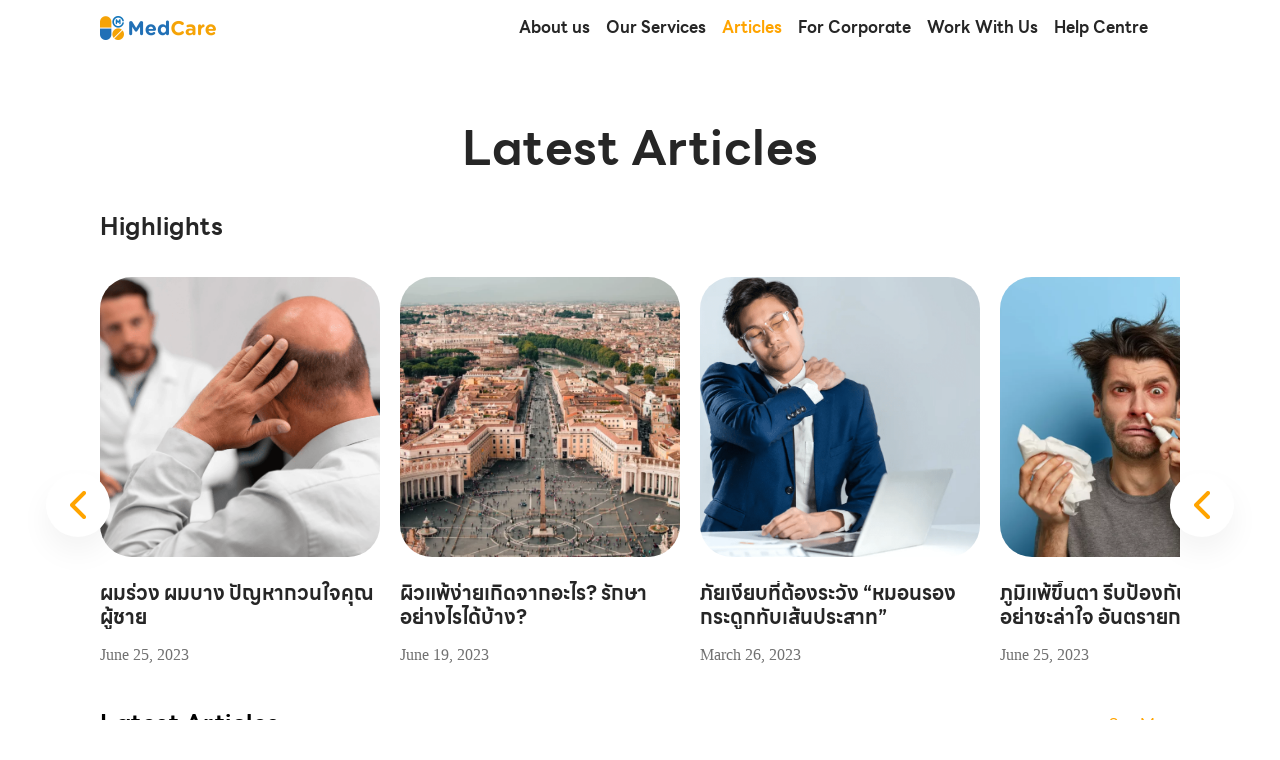

--- FILE ---
content_type: text/html; charset=UTF-8
request_url: https://en.medcare.asia/articles/
body_size: 17215
content:
<!doctype html>
<html lang="en-GB">
<head>

	<script type="text/javascript">
		function $(el){
			return document.querySelector(el)
		}
		function $$(el){
			return document.querySelectorAll(el)
		}
	</script>
	<meta charset="UTF-8">
	<meta name="viewport" content="width=device-width, initial-scale=1">
	<link rel="profile" href="https://gmpg.org/xfn/11">
	<meta name='robots' content='index, follow, max-image-preview:large, max-snippet:-1, max-video-preview:-1' />

	<!-- This site is optimized with the Yoast SEO plugin v20.12 - https://yoast.com/wordpress/plugins/seo/ -->
	<title>Articles - MedCare</title>
	<link rel="canonical" href="https://en.medcare.asia/articles/" />
	<meta property="og:locale" content="en_GB" />
	<meta property="og:type" content="article" />
	<meta property="og:title" content="Articles - MedCare" />
	<meta property="og:url" content="https://en.medcare.asia/articles/" />
	<meta property="og:site_name" content="MedCare" />
	<meta property="article:modified_time" content="2023-06-29T07:39:38+00:00" />
	<meta name="twitter:card" content="summary_large_image" />
	<script type="application/ld+json" class="yoast-schema-graph">{"@context":"https://schema.org","@graph":[{"@type":"WebPage","@id":"https://en.medcare.asia/articles/","url":"https://en.medcare.asia/articles/","name":"Articles - MedCare","isPartOf":{"@id":"https://en.medcare.asia/#website"},"datePublished":"2023-06-29T07:36:24+00:00","dateModified":"2023-06-29T07:39:38+00:00","breadcrumb":{"@id":"https://en.medcare.asia/articles/#breadcrumb"},"inLanguage":"en-GB","potentialAction":[{"@type":"ReadAction","target":["https://en.medcare.asia/articles/"]}]},{"@type":"BreadcrumbList","@id":"https://en.medcare.asia/articles/#breadcrumb","itemListElement":[{"@type":"ListItem","position":1,"name":"Home","item":"https://en.medcare.asia/"},{"@type":"ListItem","position":2,"name":"Articles"}]},{"@type":"WebSite","@id":"https://en.medcare.asia/#website","url":"https://en.medcare.asia/","name":"MedCare","description":"","publisher":{"@id":"https://en.medcare.asia/#organization"},"potentialAction":[{"@type":"SearchAction","target":{"@type":"EntryPoint","urlTemplate":"https://en.medcare.asia/?s={search_term_string}"},"query-input":"required name=search_term_string"}],"inLanguage":"en-GB"},{"@type":"Organization","@id":"https://en.medcare.asia/#organization","name":"MedCare","url":"https://en.medcare.asia/","logo":{"@type":"ImageObject","inLanguage":"en-GB","@id":"https://en.medcare.asia/#/schema/logo/image/","url":"https://en.medcare.asia/wp-content/uploads/2023/03/MedCare.png","contentUrl":"https://en.medcare.asia/wp-content/uploads/2023/03/MedCare.png","width":928,"height":192,"caption":"MedCare"},"image":{"@id":"https://en.medcare.asia/#/schema/logo/image/"}}]}</script>
	<!-- / Yoast SEO plugin. -->


<link rel='dns-prefetch' href='//cdn.tailwindcss.com' />
<link rel='dns-prefetch' href='//use.fontawesome.com' />
<link rel="alternate" type="application/rss+xml" title="MedCare &raquo; Feed" href="https://en.medcare.asia/feed/" />
<link rel="alternate" type="application/rss+xml" title="MedCare &raquo; Comments Feed" href="https://en.medcare.asia/comments/feed/" />
<script>
window._wpemojiSettings = {"baseUrl":"https:\/\/s.w.org\/images\/core\/emoji\/14.0.0\/72x72\/","ext":".png","svgUrl":"https:\/\/s.w.org\/images\/core\/emoji\/14.0.0\/svg\/","svgExt":".svg","source":{"concatemoji":"https:\/\/en.medcare.asia\/wp-includes\/js\/wp-emoji-release.min.js?ver=6.2.8"}};
/*! This file is auto-generated */
!function(e,a,t){var n,r,o,i=a.createElement("canvas"),p=i.getContext&&i.getContext("2d");function s(e,t){p.clearRect(0,0,i.width,i.height),p.fillText(e,0,0);e=i.toDataURL();return p.clearRect(0,0,i.width,i.height),p.fillText(t,0,0),e===i.toDataURL()}function c(e){var t=a.createElement("script");t.src=e,t.defer=t.type="text/javascript",a.getElementsByTagName("head")[0].appendChild(t)}for(o=Array("flag","emoji"),t.supports={everything:!0,everythingExceptFlag:!0},r=0;r<o.length;r++)t.supports[o[r]]=function(e){if(p&&p.fillText)switch(p.textBaseline="top",p.font="600 32px Arial",e){case"flag":return s("\ud83c\udff3\ufe0f\u200d\u26a7\ufe0f","\ud83c\udff3\ufe0f\u200b\u26a7\ufe0f")?!1:!s("\ud83c\uddfa\ud83c\uddf3","\ud83c\uddfa\u200b\ud83c\uddf3")&&!s("\ud83c\udff4\udb40\udc67\udb40\udc62\udb40\udc65\udb40\udc6e\udb40\udc67\udb40\udc7f","\ud83c\udff4\u200b\udb40\udc67\u200b\udb40\udc62\u200b\udb40\udc65\u200b\udb40\udc6e\u200b\udb40\udc67\u200b\udb40\udc7f");case"emoji":return!s("\ud83e\udef1\ud83c\udffb\u200d\ud83e\udef2\ud83c\udfff","\ud83e\udef1\ud83c\udffb\u200b\ud83e\udef2\ud83c\udfff")}return!1}(o[r]),t.supports.everything=t.supports.everything&&t.supports[o[r]],"flag"!==o[r]&&(t.supports.everythingExceptFlag=t.supports.everythingExceptFlag&&t.supports[o[r]]);t.supports.everythingExceptFlag=t.supports.everythingExceptFlag&&!t.supports.flag,t.DOMReady=!1,t.readyCallback=function(){t.DOMReady=!0},t.supports.everything||(n=function(){t.readyCallback()},a.addEventListener?(a.addEventListener("DOMContentLoaded",n,!1),e.addEventListener("load",n,!1)):(e.attachEvent("onload",n),a.attachEvent("onreadystatechange",function(){"complete"===a.readyState&&t.readyCallback()})),(e=t.source||{}).concatemoji?c(e.concatemoji):e.wpemoji&&e.twemoji&&(c(e.twemoji),c(e.wpemoji)))}(window,document,window._wpemojiSettings);
</script>
<style>
img.wp-smiley,
img.emoji {
	display: inline !important;
	border: none !important;
	box-shadow: none !important;
	height: 1em !important;
	width: 1em !important;
	margin: 0 0.07em !important;
	vertical-align: -0.1em !important;
	background: none !important;
	padding: 0 !important;
}
</style>
	<link rel='stylesheet' id='wp-block-library-css' href='https://en.medcare.asia/wp-includes/css/dist/block-library/style.min.css?ver=6.2.8' media='all' />
<link rel='stylesheet' id='classic-theme-styles-css' href='https://en.medcare.asia/wp-includes/css/classic-themes.min.css?ver=6.2.8' media='all' />
<style id='global-styles-inline-css'>
body{--wp--preset--color--black: #000000;--wp--preset--color--cyan-bluish-gray: #abb8c3;--wp--preset--color--white: #ffffff;--wp--preset--color--pale-pink: #f78da7;--wp--preset--color--vivid-red: #cf2e2e;--wp--preset--color--luminous-vivid-orange: #ff6900;--wp--preset--color--luminous-vivid-amber: #fcb900;--wp--preset--color--light-green-cyan: #7bdcb5;--wp--preset--color--vivid-green-cyan: #00d084;--wp--preset--color--pale-cyan-blue: #8ed1fc;--wp--preset--color--vivid-cyan-blue: #0693e3;--wp--preset--color--vivid-purple: #9b51e0;--wp--preset--gradient--vivid-cyan-blue-to-vivid-purple: linear-gradient(135deg,rgba(6,147,227,1) 0%,rgb(155,81,224) 100%);--wp--preset--gradient--light-green-cyan-to-vivid-green-cyan: linear-gradient(135deg,rgb(122,220,180) 0%,rgb(0,208,130) 100%);--wp--preset--gradient--luminous-vivid-amber-to-luminous-vivid-orange: linear-gradient(135deg,rgba(252,185,0,1) 0%,rgba(255,105,0,1) 100%);--wp--preset--gradient--luminous-vivid-orange-to-vivid-red: linear-gradient(135deg,rgba(255,105,0,1) 0%,rgb(207,46,46) 100%);--wp--preset--gradient--very-light-gray-to-cyan-bluish-gray: linear-gradient(135deg,rgb(238,238,238) 0%,rgb(169,184,195) 100%);--wp--preset--gradient--cool-to-warm-spectrum: linear-gradient(135deg,rgb(74,234,220) 0%,rgb(151,120,209) 20%,rgb(207,42,186) 40%,rgb(238,44,130) 60%,rgb(251,105,98) 80%,rgb(254,248,76) 100%);--wp--preset--gradient--blush-light-purple: linear-gradient(135deg,rgb(255,206,236) 0%,rgb(152,150,240) 100%);--wp--preset--gradient--blush-bordeaux: linear-gradient(135deg,rgb(254,205,165) 0%,rgb(254,45,45) 50%,rgb(107,0,62) 100%);--wp--preset--gradient--luminous-dusk: linear-gradient(135deg,rgb(255,203,112) 0%,rgb(199,81,192) 50%,rgb(65,88,208) 100%);--wp--preset--gradient--pale-ocean: linear-gradient(135deg,rgb(255,245,203) 0%,rgb(182,227,212) 50%,rgb(51,167,181) 100%);--wp--preset--gradient--electric-grass: linear-gradient(135deg,rgb(202,248,128) 0%,rgb(113,206,126) 100%);--wp--preset--gradient--midnight: linear-gradient(135deg,rgb(2,3,129) 0%,rgb(40,116,252) 100%);--wp--preset--duotone--dark-grayscale: url('#wp-duotone-dark-grayscale');--wp--preset--duotone--grayscale: url('#wp-duotone-grayscale');--wp--preset--duotone--purple-yellow: url('#wp-duotone-purple-yellow');--wp--preset--duotone--blue-red: url('#wp-duotone-blue-red');--wp--preset--duotone--midnight: url('#wp-duotone-midnight');--wp--preset--duotone--magenta-yellow: url('#wp-duotone-magenta-yellow');--wp--preset--duotone--purple-green: url('#wp-duotone-purple-green');--wp--preset--duotone--blue-orange: url('#wp-duotone-blue-orange');--wp--preset--font-size--small: 13px;--wp--preset--font-size--medium: 20px;--wp--preset--font-size--large: 36px;--wp--preset--font-size--x-large: 42px;--wp--preset--spacing--20: 0.44rem;--wp--preset--spacing--30: 0.67rem;--wp--preset--spacing--40: 1rem;--wp--preset--spacing--50: 1.5rem;--wp--preset--spacing--60: 2.25rem;--wp--preset--spacing--70: 3.38rem;--wp--preset--spacing--80: 5.06rem;--wp--preset--shadow--natural: 6px 6px 9px rgba(0, 0, 0, 0.2);--wp--preset--shadow--deep: 12px 12px 50px rgba(0, 0, 0, 0.4);--wp--preset--shadow--sharp: 6px 6px 0px rgba(0, 0, 0, 0.2);--wp--preset--shadow--outlined: 6px 6px 0px -3px rgba(255, 255, 255, 1), 6px 6px rgba(0, 0, 0, 1);--wp--preset--shadow--crisp: 6px 6px 0px rgba(0, 0, 0, 1);}:where(.is-layout-flex){gap: 0.5em;}body .is-layout-flow > .alignleft{float: left;margin-inline-start: 0;margin-inline-end: 2em;}body .is-layout-flow > .alignright{float: right;margin-inline-start: 2em;margin-inline-end: 0;}body .is-layout-flow > .aligncenter{margin-left: auto !important;margin-right: auto !important;}body .is-layout-constrained > .alignleft{float: left;margin-inline-start: 0;margin-inline-end: 2em;}body .is-layout-constrained > .alignright{float: right;margin-inline-start: 2em;margin-inline-end: 0;}body .is-layout-constrained > .aligncenter{margin-left: auto !important;margin-right: auto !important;}body .is-layout-constrained > :where(:not(.alignleft):not(.alignright):not(.alignfull)){max-width: var(--wp--style--global--content-size);margin-left: auto !important;margin-right: auto !important;}body .is-layout-constrained > .alignwide{max-width: var(--wp--style--global--wide-size);}body .is-layout-flex{display: flex;}body .is-layout-flex{flex-wrap: wrap;align-items: center;}body .is-layout-flex > *{margin: 0;}:where(.wp-block-columns.is-layout-flex){gap: 2em;}.has-black-color{color: var(--wp--preset--color--black) !important;}.has-cyan-bluish-gray-color{color: var(--wp--preset--color--cyan-bluish-gray) !important;}.has-white-color{color: var(--wp--preset--color--white) !important;}.has-pale-pink-color{color: var(--wp--preset--color--pale-pink) !important;}.has-vivid-red-color{color: var(--wp--preset--color--vivid-red) !important;}.has-luminous-vivid-orange-color{color: var(--wp--preset--color--luminous-vivid-orange) !important;}.has-luminous-vivid-amber-color{color: var(--wp--preset--color--luminous-vivid-amber) !important;}.has-light-green-cyan-color{color: var(--wp--preset--color--light-green-cyan) !important;}.has-vivid-green-cyan-color{color: var(--wp--preset--color--vivid-green-cyan) !important;}.has-pale-cyan-blue-color{color: var(--wp--preset--color--pale-cyan-blue) !important;}.has-vivid-cyan-blue-color{color: var(--wp--preset--color--vivid-cyan-blue) !important;}.has-vivid-purple-color{color: var(--wp--preset--color--vivid-purple) !important;}.has-black-background-color{background-color: var(--wp--preset--color--black) !important;}.has-cyan-bluish-gray-background-color{background-color: var(--wp--preset--color--cyan-bluish-gray) !important;}.has-white-background-color{background-color: var(--wp--preset--color--white) !important;}.has-pale-pink-background-color{background-color: var(--wp--preset--color--pale-pink) !important;}.has-vivid-red-background-color{background-color: var(--wp--preset--color--vivid-red) !important;}.has-luminous-vivid-orange-background-color{background-color: var(--wp--preset--color--luminous-vivid-orange) !important;}.has-luminous-vivid-amber-background-color{background-color: var(--wp--preset--color--luminous-vivid-amber) !important;}.has-light-green-cyan-background-color{background-color: var(--wp--preset--color--light-green-cyan) !important;}.has-vivid-green-cyan-background-color{background-color: var(--wp--preset--color--vivid-green-cyan) !important;}.has-pale-cyan-blue-background-color{background-color: var(--wp--preset--color--pale-cyan-blue) !important;}.has-vivid-cyan-blue-background-color{background-color: var(--wp--preset--color--vivid-cyan-blue) !important;}.has-vivid-purple-background-color{background-color: var(--wp--preset--color--vivid-purple) !important;}.has-black-border-color{border-color: var(--wp--preset--color--black) !important;}.has-cyan-bluish-gray-border-color{border-color: var(--wp--preset--color--cyan-bluish-gray) !important;}.has-white-border-color{border-color: var(--wp--preset--color--white) !important;}.has-pale-pink-border-color{border-color: var(--wp--preset--color--pale-pink) !important;}.has-vivid-red-border-color{border-color: var(--wp--preset--color--vivid-red) !important;}.has-luminous-vivid-orange-border-color{border-color: var(--wp--preset--color--luminous-vivid-orange) !important;}.has-luminous-vivid-amber-border-color{border-color: var(--wp--preset--color--luminous-vivid-amber) !important;}.has-light-green-cyan-border-color{border-color: var(--wp--preset--color--light-green-cyan) !important;}.has-vivid-green-cyan-border-color{border-color: var(--wp--preset--color--vivid-green-cyan) !important;}.has-pale-cyan-blue-border-color{border-color: var(--wp--preset--color--pale-cyan-blue) !important;}.has-vivid-cyan-blue-border-color{border-color: var(--wp--preset--color--vivid-cyan-blue) !important;}.has-vivid-purple-border-color{border-color: var(--wp--preset--color--vivid-purple) !important;}.has-vivid-cyan-blue-to-vivid-purple-gradient-background{background: var(--wp--preset--gradient--vivid-cyan-blue-to-vivid-purple) !important;}.has-light-green-cyan-to-vivid-green-cyan-gradient-background{background: var(--wp--preset--gradient--light-green-cyan-to-vivid-green-cyan) !important;}.has-luminous-vivid-amber-to-luminous-vivid-orange-gradient-background{background: var(--wp--preset--gradient--luminous-vivid-amber-to-luminous-vivid-orange) !important;}.has-luminous-vivid-orange-to-vivid-red-gradient-background{background: var(--wp--preset--gradient--luminous-vivid-orange-to-vivid-red) !important;}.has-very-light-gray-to-cyan-bluish-gray-gradient-background{background: var(--wp--preset--gradient--very-light-gray-to-cyan-bluish-gray) !important;}.has-cool-to-warm-spectrum-gradient-background{background: var(--wp--preset--gradient--cool-to-warm-spectrum) !important;}.has-blush-light-purple-gradient-background{background: var(--wp--preset--gradient--blush-light-purple) !important;}.has-blush-bordeaux-gradient-background{background: var(--wp--preset--gradient--blush-bordeaux) !important;}.has-luminous-dusk-gradient-background{background: var(--wp--preset--gradient--luminous-dusk) !important;}.has-pale-ocean-gradient-background{background: var(--wp--preset--gradient--pale-ocean) !important;}.has-electric-grass-gradient-background{background: var(--wp--preset--gradient--electric-grass) !important;}.has-midnight-gradient-background{background: var(--wp--preset--gradient--midnight) !important;}.has-small-font-size{font-size: var(--wp--preset--font-size--small) !important;}.has-medium-font-size{font-size: var(--wp--preset--font-size--medium) !important;}.has-large-font-size{font-size: var(--wp--preset--font-size--large) !important;}.has-x-large-font-size{font-size: var(--wp--preset--font-size--x-large) !important;}
.wp-block-navigation a:where(:not(.wp-element-button)){color: inherit;}
:where(.wp-block-columns.is-layout-flex){gap: 2em;}
.wp-block-pullquote{font-size: 1.5em;line-height: 1.6;}
</style>
<link rel='stylesheet' id='wp_dummy_content_generator-css' href='https://en.medcare.asia/wp-content/plugins/wp-dummy-content-generator/public/css/wp_dummy_content_generator-public.css?ver=2.1.2' media='all' />
<link rel='stylesheet' id='jb-pixie-style-css' href='https://en.medcare.asia/wp-content/themes/jb-pixie/style.css?t=1769015057&#038;ver=1.0.0' media='all' />
<link rel='stylesheet' id='font-awesome-official-css' href='https://use.fontawesome.com/releases/v6.3.0/css/all.css' media='all' integrity="sha384-nYX0jQk7JxCp1jdj3j2QdJbEJaTvTlhexnpMjwIkYQLdk9ZE3/g8CBw87XP2N0pR" crossorigin="anonymous" />
<link rel='stylesheet' id='font-awesome-official-v4shim-css' href='https://use.fontawesome.com/releases/v6.3.0/css/v4-shims.css' media='all' integrity="sha384-SQz6YOYE9rzJdPMcxCxNEmEuaYeT0ayZY/ZxArYWtTnvBwcfHI6rCwtgsOonZ+08" crossorigin="anonymous" />
<script src='https://en.medcare.asia/wp-includes/js/jquery/jquery.min.js?ver=3.6.4' id='jquery-core-js'></script>
<script src='https://en.medcare.asia/wp-includes/js/jquery/jquery-migrate.min.js?ver=3.4.0' id='jquery-migrate-js'></script>
<script src='https://en.medcare.asia/wp-content/plugins/wp-dummy-content-generator/public/js/wp_dummy_content_generator-public.js?ver=2.1.2' id='wp_dummy_content_generator-js'></script>
<script src='https://cdn.tailwindcss.com?plugins=forms%2Ctypography%2Caspect-ratio%2Cline-clamp&#038;ver=1.0.0' id='jb-pixie-tailwind-js'></script>
<link rel="https://api.w.org/" href="https://en.medcare.asia/wp-json/" /><link rel="alternate" type="application/json" href="https://en.medcare.asia/wp-json/wp/v2/pages/691" /><link rel="EditURI" type="application/rsd+xml" title="RSD" href="https://en.medcare.asia/xmlrpc.php?rsd" />
<link rel="wlwmanifest" type="application/wlwmanifest+xml" href="https://en.medcare.asia/wp-includes/wlwmanifest.xml" />
<meta name="generator" content="WordPress 6.2.8" />
<link rel='shortlink' href='https://en.medcare.asia/?p=691' />
<link rel="alternate" type="application/json+oembed" href="https://en.medcare.asia/wp-json/oembed/1.0/embed?url=https%3A%2F%2Fen.medcare.asia%2Farticles%2F" />
<link rel="alternate" type="text/xml+oembed" href="https://en.medcare.asia/wp-json/oembed/1.0/embed?url=https%3A%2F%2Fen.medcare.asia%2Farticles%2F&#038;format=xml" />
<!-- Google Tag Manager -->
<script>(function(w,d,s,l,i){w[l]=w[l]||[];w[l].push({'gtm.start':
new Date().getTime(),event:'gtm.js'});var f=d.getElementsByTagName(s)[0],
j=d.createElement(s),dl=l!='dataLayer'?'&l='+l:'';j.async=true;j.src=
'https://www.googletagmanager.com/gtm.js?id='+i+dl;f.parentNode.insertBefore(j,f);
})(window,document,'script','dataLayer','GTM-N53FMD9');</script>
<!-- End Google Tag Manager -->
				<script>
			document.documentElement.className = document.documentElement.className.replace( 'no-js', 'js' );
		</script>
				<style>
			.no-js img.lazyload { display: none; }
			figure.wp-block-image img.lazyloading { min-width: 150px; }
							.lazyload, .lazyloading { opacity: 0; }
				.lazyloaded {
					opacity: 1;
					transition: opacity 400ms;
					transition-delay: 0ms;
				}
					</style>
				<style type="text/css">
					.site-title,
			.site-description {
				position: absolute;
				clip: rect(1px, 1px, 1px, 1px);
				}
					</style>
		<link rel="icon" href="https://en.medcare.asia/wp-content/uploads/2023/03/cropped-MedCare-150x150.png" sizes="32x32" />
<link rel="icon" href="https://en.medcare.asia/wp-content/uploads/2023/03/cropped-MedCare.png" sizes="192x192" />
<link rel="apple-touch-icon" href="https://en.medcare.asia/wp-content/uploads/2023/03/cropped-MedCare.png" />
<meta name="msapplication-TileImage" content="https://en.medcare.asia/wp-content/uploads/2023/03/cropped-MedCare.png" />
<style id="wpforms-css-vars-root">
				:root {
					--wpforms-field-border-radius: 3px;
--wpforms-field-border-style: solid;
--wpforms-field-border-size: 1px;
--wpforms-field-background-color: #ffffff;
--wpforms-field-border-color: rgba( 0, 0, 0, 0.25 );
--wpforms-field-border-color-spare: rgba( 0, 0, 0, 0.25 );
--wpforms-field-text-color: rgba( 0, 0, 0, 0.7 );
--wpforms-field-menu-color: #ffffff;
--wpforms-label-color: rgba( 0, 0, 0, 0.85 );
--wpforms-label-sublabel-color: rgba( 0, 0, 0, 0.55 );
--wpforms-label-error-color: #d63637;
--wpforms-button-border-radius: 3px;
--wpforms-button-border-style: none;
--wpforms-button-border-size: 1px;
--wpforms-button-background-color: #066aab;
--wpforms-button-border-color: #066aab;
--wpforms-button-text-color: #ffffff;
--wpforms-page-break-color: #066aab;
--wpforms-background-image: none;
--wpforms-background-position: center center;
--wpforms-background-repeat: no-repeat;
--wpforms-background-size: cover;
--wpforms-background-width: 100px;
--wpforms-background-height: 100px;
--wpforms-background-color: rgba( 0, 0, 0, 0 );
--wpforms-background-url: none;
--wpforms-container-padding: 0px;
--wpforms-container-border-style: none;
--wpforms-container-border-width: 1px;
--wpforms-container-border-color: #000000;
--wpforms-container-border-radius: 3px;
--wpforms-field-size-input-height: 43px;
--wpforms-field-size-input-spacing: 15px;
--wpforms-field-size-font-size: 16px;
--wpforms-field-size-line-height: 19px;
--wpforms-field-size-padding-h: 14px;
--wpforms-field-size-checkbox-size: 16px;
--wpforms-field-size-sublabel-spacing: 5px;
--wpforms-field-size-icon-size: 1;
--wpforms-label-size-font-size: 16px;
--wpforms-label-size-line-height: 19px;
--wpforms-label-size-sublabel-font-size: 14px;
--wpforms-label-size-sublabel-line-height: 17px;
--wpforms-button-size-font-size: 17px;
--wpforms-button-size-height: 41px;
--wpforms-button-size-padding-h: 15px;
--wpforms-button-size-margin-top: 10px;
--wpforms-container-shadow-size-box-shadow: none;

				}
			</style>	<style type="text/css">
	:root{
									--ci-pmr-900: 92 59 0;
							--ci-pmr-700: 173 112 0;
							--ci-pmr-500: 255 164 0;
							--ci-pmr-300: 255 193 82;
							--ci-pmr-100: 255 222 163;
							--ci-pmr-50: 255 241 216;
												--ci-scd-900: 0 45 77;
							--ci-scd-700: 0 68 117;
							--ci-scd-500: 0 117 201;
							--ci-scd-300: 26 159 255;
							--ci-scd-100: 107 193 255;
							--ci-scd-50: 220 240 255;
												--ci-success-500: 0 197 88;
					
		--df-cl-heading:38 38 38;
		--df-cl-text:38 38 38;
		--df-cl-button_text:255 255 255;
		--df-cl-button_bg:255 164 0;
		--df-cl-button_text_hover:255 255 255;
		--df-cl-button_bg_hover:173 112 0;
		--df-cl-link:0 117 201;
		--df-cl-link_hover:0 68 117;

		--df-nav-h:72px;
		--df-nav-item-text:0 0 0;
		--df-nav-item-hover:100 100 100;
	}
	/*-- Mobile Version --*/
	@media (max-width: 1319px) {
		:root{
			--df-nav-h:56px;
		}
	}
</style>
<script>
	tailwind.config = {
		theme: {
			extend: {
				colors: {
					transparent: 'transparent',
					current: 'currentColor',
					white: '#ffffff',
											'pmr':{
															'900': 'rgb(var(--ci-pmr-900) / <alpha-value>)',
															'700': 'rgb(var(--ci-pmr-700) / <alpha-value>)',
															'500': 'rgb(var(--ci-pmr-500) / <alpha-value>)',
															'300': 'rgb(var(--ci-pmr-300) / <alpha-value>)',
															'100': 'rgb(var(--ci-pmr-100) / <alpha-value>)',
															'50': 'rgb(var(--ci-pmr-50) / <alpha-value>)',
													},
											'scd':{
															'900': 'rgb(var(--ci-scd-900) / <alpha-value>)',
															'700': 'rgb(var(--ci-scd-700) / <alpha-value>)',
															'500': 'rgb(var(--ci-scd-500) / <alpha-value>)',
															'300': 'rgb(var(--ci-scd-300) / <alpha-value>)',
															'100': 'rgb(var(--ci-scd-100) / <alpha-value>)',
															'50': 'rgb(var(--ci-scd-50) / <alpha-value>)',
													},
											'success':{
															'500': 'rgb(var(--ci-success-500) / <alpha-value>)',
													},
									},
			},
		},
	}
</script>
<style type="text/tailwindcss">
	@layer utilities {
		:root{
	--cont-w:100%;
	--cont-p:1.5rem;
	--cont-m:calc(((100vw - var(--cont-w))/2) + var(--cont-p));
}
@media (min-width: 640px){:root {--cont-w: 640px;}}
@media (min-width: 768px){:root {--cont-w: 768px;}}
@media (min-width: 1024px){:root {--cont-w: 100vw;--cont-p:2.25rem;}}
@media (min-width: 72rem){:root {--cont-w: 72rem;}}
/*@media (min-width: 1024px){:root {--cont-w: 1024px;}}*/
/*@media (min-width: 1280px){:root {--cont-w: 1280px;}}*/
/*@media (min-width: 1536px){:root {--cont-w: 1536px;}}*/
body{
	--scroll-y:0;
	color: rgb(var(--df-cl-text));
	font-family: 'IBM Plex Sans Thai Looped', sans-serif;
}
.ffont{
	font-family: 'LINE Seed Sans TH', sans-serif;
}
article.hentry a{
	--tw-text-opacity:1;
	color: rgb(var(--df-cl-link) / var(--tw-text-opacity));
}
article.hentry a:hover{
	--tw-text-opacity:1;
	color: rgb(var(--df-cl-link_hover) / var(--tw-text-opacity));
}

article.hentry{
	@apply my-8
}
.entry-content{
	@apply mb-4
}
#page {
	min-height: 100vh;
	display: grid;
	grid-template-rows: auto 1fr auto;
}
.admin-bar #page{
	min-height: calc(100vh - 32px);	
}

article.hentry h1,
article.hentry h2,
article.hentry h3,
article.hentry h4,
article.hentry h5,
article.hentry h6 {
	@apply mt-4 mb-2 font-bold;
	color: #000;
	color: rgb(var(--df-cl-heading));
}
article.hentry h1 {
	@apply text-4xl;
}
article.hentry h2 {
	@apply text-3xl;
}
article.hentry h3 {
	@apply text-2xl;
}
article.hentry h4 {
	@apply text-xl;
}
article.hentry h5 {
	@apply text-lg;
}
article.hentry h6 {
	@apply text-base;
}
article.hentry h1.entry-title{
	@apply mb-4;
	color: rgb(var(--df-cl-heading));
}
article.hentry p{
	@apply mb-2;
}
.wp-block-gallery,
.wp-block-image{
	@apply my-6;
}
.wp-block-verse{
	color: #666;
	@apply text-xl m-8;
}
.btn{
	@apply py-2 px-3 rounded-lg border cursor-pointer inline-block text-center;
	background-color: rgb(var(--df-cl-button_bg));
	color: rgb(var(--df-cl-button_text));
	border-color: rgb(var(--df-cl-button_bg));
}
.btn:hover{
	background-color: rgb(var(--df-cl-button_bg_hover));
	color: rgb(var(--df-cl-button_text_hover));
	border-color: rgb(var(--df-cl-button_bg_hover));
}

input[type="text"],
input[type="email"],
input[type="url"],
input[type="password"],
input[type="search"],
input[type="number"],
input[type="tel"],
input[type="range"],
input[type="date"],
input[type="month"],
input[type="week"],
input[type="time"],
input[type="datetime"],
input[type="datetime-local"],
input[type="color"]{
	@apply py-2 px-3 rounded-lg border;
	background-color: #fff;
	color: rgb(var(--df-cl-text));
	border-color: #9ca3af;
}
.jb-pre{
	@apply bg-stone-700 border border-stone-900;
	max-width: 1248px;
	width: 100%;
	border-radius: 12px;
	color: #eee;
	font-size: 12px;
	display: block;
	margin: 1rem auto;
	overflow: hidden;
}
.jb-pre header{
	@apply bg-stone-800 font-bold text-yellow-500;
	padding: .5rem 1rem;
	font-size: .8rem;
	position: relative;
	cursor: pointer;
	position: sticky;
	top: 0;
}
.jb-pre header::after {
	content: "›";
	width: 1em;
	height: 1em;
	display: block;
	position: absolute;
	right: 0.3rem;
	top: 0.4rem;
	font-size: 1.5rem;
	line-height: .8em;
	text-align: center;
	transition: all .3s;
	transform: rotate(-90deg);
	color: #fff8;
}

.jb-pre[data-expand="-1"] header::after{
	transform: rotate(90deg);
}
.jb-pre pre{
	padding: 1rem;
	tab-size: 1;
	overflow: auto;
	height: 100%;
	width: 100%;
	max-height: 30lh;
/*	transition: all .3s;	*/
}
.jb-pre[data-expand="-1"] pre{
	max-height: 5lh;
}
.cont{
	@apply container mx-auto px-6 lg:max-w-6xl lg:px-9;
}


.edit-link {
	position: fixed;
	left: 0.5rem;
	bottom: 0.5rem;
	z-index: 10;
	display: flex;
	width: 2rem;
	height: 2rem;
	background: #000c;
	font-size: .75rem;
	justify-content: center;
	align-items: center;
	border-radius: 100%;
	border:1px solid #555;
}
.post-edit-link {
	color: #ccc;
}

.cat-links {
	display: block;
}
.tags-links{
	display: block;
}
.site-branding{
	@apply flex items-center gap-2
}
.site-icon img{
	@apply h-6 lg:h-6 inline-block w-auto;
}
.site-title{
	@apply font-bold text-xl lg:text-3xl
}
#masthead{
	@apply ffont relative;
}
#masthead .menu-item a{
	@apply p-2 block font-bold;
	font-size: 16px;
	line-height: 150%;
	color: #262626;
	transition: all .3s;
}
#masthead .menu-item a:hover{
	color: rgb(var(--df-nav-item-hover));
}
#masthead .menu-item{
	@apply relative;
}

.masthead-wrap{
	height: var(--df-nav-h);
	@apply flex items-center justify-between text-sm px-8 cont;
}
#masthead .menu{
	@apply flex gap-4;
/*	letter-spacing: 1px;*/
}

#masthead .sub-menu {
	background-color: #fff;
	box-shadow: 0px 20px 30px rgba(0, 0, 0, 0.05);
	top: 120%;
	left: -14rem;
	opacity: 0;
	pointer-events: none;
	transition: all .2s ease-in-out;
	border-radius: 8px;
	@apply w-56 p-2 absolute;
}
#masthead .menu-item:hover .sub-menu{
	top: 100%;
	opacity: 1;
	pointer-events: unset;
}
#masthead .sub-menu .menu-item a{
	font-style: normal;
	font-weight: 400;
	font-size: 14px;
	line-height: 150%;
	color: #262626;
	@apply py-1
}
#masthead .sub-menu .menu-item a:hover{
	opacity: .8;
}

.menu-toggle{
	display: none;
}
/*-- Mobile Version --*/
@media (max-width: 1023px) {
	#site-navigation {
		height: 100%;
	}
	#masthead .menu-main-menu-container {
		display: none;
	}

	.menu-toggle{
		@apply py-1 h-full;
		display: block;
	}
	#masthead .toggled .menu-main-menu-container {
		box-shadow: 0px 20px 30px rgba(0, 0, 0, 0.05);
		display: block;
		position: absolute;
		left: 0;
		top: 100%;
		background: #fff;
		width: 100%;
		z-index: 10;
	}
	#masthead .menu{
		display: flex;
		flex-direction: column;
		justify-content: center;
		align-items: center;
		padding-top: 1rem;
		padding-bottom: 1rem;
	}

}
.entry-fim{
	background-size: cover;
	background-image: var(--fim);
	background-position: center calc(50% + var(--scroll-y)*0.5px);

}
.entry-fim .entry-header{
	@apply ffont p-8 flex items-center;
	color: #fff;
	background-color: #0004;
	aspect-ratio: 1200/500;
}

/*-- Mobile Version --*/
@media (max-width: 768px) {
	.entry-fim{
		background-position: center center;
	}
	.entry-fim .entry-header{
		aspect-ratio: 700/500;
	}
}
.entry-fim .entry-header-inner{
	@apply text-center text-4xl lg:text-8xl w-full font-bold;

}
.entry-fim .entry-header.-single .entry-header-inner{
	@apply text-3xl lg:text-6xl;
}

.grid-parent{
	@apply grid grid-cols-12
}
.col-res-3{
	@apply col-span-12 lg:col-span-3;
}

.col-res-4{
	@apply col-span-12 lg:col-span-4;
}
.col-res-5{
	@apply col-span-12 lg:col-span-5;
}
.col-res-6{
	@apply col-span-12 lg:col-span-6;
}
.col-res-7{
	@apply col-span-12 lg:col-span-7;
}


.bg-img-var{
	background-image: var(--img);
}
.circle-bg {
	@apply bg-img-var aspect-square rounded-full bg-cover bg-center shadow;
}

.wp-block-verse{
	@apply p-4
}

[data-copy]:hover{
	text-decoration: underline;
	cursor: pointer;
	position: relative;
}
[data-copy]::after{
	content: "copy!";
	position: absolute;
	background-color: #0008;
	color: #fff;
	top: calc(-1lh - 5px);
	width: 4em;
	line-height: 2em;
	text-align: center;
	border-radius: 4px;
	left: 0;
	font-size: 13px;
}
[data-copy]::before{
	content: " ";
	width: 0;
	height: 0;
	border-bottom: solid 4px transparent;
	border-top: solid 4px #0008;
	border-left: solid 4px transparent;
	border-right: solid 4px transparent;
	position: absolute;
	left: 18px;
	top: -5px;
}

[data-copy]:active{
	opacity: .5;
}

#jbp_copy{
	width: 0;
	height: 0;
	display: none;
}	}
</style>
<style type="text/tailwindcss">
	@layer utilities {
		body{
	font-family: 'LINE Seed Sans TH';
}
#masthead{
	z-index: 1000;
}
.no-scrollbar {
	scrollbar-color: transparent transparent;  
}
.no-scrollbar::-webkit-scrollbar {
	display: none;
}
.m-hbg {
	width: 22px;
	height: 20px;
	display: flex;
	justify-content: space-between;
	align-items: center;
	flex-flow: row wrap;
}
.m-hbg > div{
	width: 100%;
	height: 2px;
	border-radius: 10px;
	background-color: #FFA400;
}
.nav-lang{
	width: 24px;
	height: 24px;
}
.nav-lang-icon{
	width: 100%;
	aspect-ratio: 1/1;
	background-image: url('/wp-content/uploads/2023/09/th.svg');
	background-size: cover;
	background-position: center;
}
.nav-lang-icon[data-lang="en"]{
	background-image: url('/wp-content/uploads/2023/03/image-158.png');	
}
#site-navigation {
	display: flex;
	justify-content: center;
	align-items: center;
	gap: 24px;
	flex-direction: row-reverse;
}
@media (max-width: 1023px) {
	#site-navigation {
		flex-direction: row;
		gap: 18px;
	}
}
#footer{
	
}

#colophon{
	@apply pb-4 pt-16 lg:pt-4 text-center lg:text-left;	
}
#footer a,
#colophon a{
	color: #fff;
}

.colophon-text{
	font-family: 'LINE Seed Sans TH';
	font-style: normal;
	font-weight: 400;
	font-size: 12px;
	line-height: 150%;
	color: #FFFFFF;
}
#footer_wrap{
	@apply text-white;
	background-color: #262626;
}
#footer{
	@apply mt-8;
}
.footer-logo{
	height: 32px;
	width: auto;
	display: inline-block;
}
.footer-social {
	font-size: 14px;
}

p.text-body-regular{
	font-family: 'LINE Seed Sans TH';
	font-style: normal;
	font-weight: 400;
	font-size: 16px;
	line-height: 150%;
	color: #717171;
}

p.text-body-bold{
	font-family: 'LINE Seed Sans TH';
	font-style: normal;
	font-weight: 700;
	font-size: 16px;
	line-height: 150%;
	color: #000000;
}
p.text-subtitle-bold{
	font-family: 'LINE Seed Sans TH';
	font-style: normal;
	font-weight: 700;
	font-size: 20px;
	line-height: 120%;
	color: #262626;

}
p.text-subtitle-regular{
	font-family: 'LINE Seed Sans TH';
	font-style: normal;
	font-weight: 400;
	font-size: 20px;
	line-height: 150%;
	text-align: center;
	color: #717171;
}
p.text-caption{
	font-family: 'LINE Seed Sans TH';
	font-style: normal;
	font-weight: 400;
	font-size: 12px;
	line-height: 150%;
	color: #A6A6A6;
}
p.text-dark-alt{
	font-family: 'LINE Seed Sans TH';
	font-style: normal;
	font-weight: 400;
	font-size: 12px;
	line-height: 150%;
	color: #717171;
}
article.hentry h1.entry-title{
	font-family: 'LINE Seed Sans TH';
	font-style: normal;
	font-weight: 700;
	font-size: 36px;
	line-height: 150%;
	letter-spacing: 0.5px;
	color: #262626;
}

.article-bc{
	font-style: normal;
	font-weight: 700;
	font-size: 20px;
	line-height: 120%;
	color: #FFA400;
	margin-top: 48px;
	display: flex;
	align-items: center;
}
article.hentry{
	margin-top: 24px;
	margin-bottom: 64px;
}

.wp-block-quote{
	font-family: 'LINE Seed Sans TH';
	font-style: normal;
	font-weight: 400;
	font-size: 20px;
	line-height: 120%;

	color: #717171;
}

.entry-content{
	font-weight: 400;
	font-size: 16px;
	line-height: 150%;
}

.tags-links {
	font-size: 0;
	display: flex;
	gap: 8px;
	flex-flow: row wrap;
}
.tags-links a.old {
	font-family: 'LINE Seed Sans TH';
	font-style: normal;
	font-weight: 400;
	font-size: 12px;
	line-height: 150%;
	color: #717171 !important;
	padding: 3px 13px;
	border: 1px solid #CFCFCF;
	border-radius: 999px;
}
.tags-links a{
	font-family: 'LINE Seed Sans TH';
	font-style: normal;
	font-weight: 400;
	font-size: 12px;
	line-height: 150%;
	color: #EB9700 !important;
	white-space: nowrap;
}


.home-workwith{
	background: #FAFAFA;
	padding: 48px 0;
}

.home-workwith-title{
	font-family: 'LINE Seed Sans TH';
	font-style: normal;
	font-weight: 700;
	font-size: 24px;
	line-height: 100%;
	text-align: center;
	letter-spacing: 0.5px;
	color: #000000;
	margin-bottom: 32px;
}

.home-workwith-pic-mob{
	@apply lg:hidden;
	padding-right: 48px;
}

.home-workwith-pic-mob img{
	width: 100%;
}
.home-workwith-pic-desk{
	@apply hidden lg:block;
	width:720px;
	margin: auto;
}
.home-workwith-pic-desk img{
	width: 100%;
}
.home-workwith-txt{
	font-family: 'LINE Seed Sans TH';
	font-style: normal;
	font-weight: 400;
	font-size: 16px;
	line-height: 150%;
	text-align: center;
	color: #717171;
	padding: 32px 1.5rem 0;
	max-width: calc(720px + 3rem);
	margin: auto;
}

.home-workwith-btn{
	font-family: 'LINE Seed Sans TH';
	font-style: normal;
	font-weight: 700;
	font-size: 16px;
	line-height: 150%;
	color: #1A1A1A;
	padding: 16px 24px;
	border: 1px solid #000000;
	border-radius: 1000px;
	display: inline-block;
	margin-top: 32px;
}
.section-article {
	background: #fff;
	padding: 48px 0;
}
.section-article .section-title{
	font-style: normal;
	font-weight: 700;
	font-size: 24px;
	line-height: 100%;
	letter-spacing: 0.5px;
	color: #000000;
}
.section-seemore{
	font-weight: 400;
	font-size: 16px;
	line-height: 150%;
}
.section-article-wrap{
	@apply grid-parent gap-4 mt-8;
}
.section-article-card{
	@apply grid-parent col-res-6 gap-4;
	border-radius: 1rem;
	padding: 1rem;
	border: 1px solid #EAEAEA;
}
.section-article-card .-date{
	font-style: normal;
	font-weight: 400;
	font-size: 12px;
	line-height: 150%;
	color: #A6A6A6;
	margin-top: 8px;
	position: absolute;
	bottom: 0;
}
.section-article-card .-title{
	@apply line-clamp-3 lg:line-clamp-2;
	font-style: normal;
	font-weight: 700;
	font-size: 16px;
	line-height: 150%;
	color: #000000;
}
.section-article-card .-subtitle{
	@apply hidden lg:line-clamp-2 lg:block mt-2;
	font-style: normal;
	font-weight: 400;
	font-size: 14px;
	line-height: 150%;
	color: #717171;

}
.blank{
	--x:1;
	--y:1;
	width:100%;
	height: 0;
	padding-bottom: calc(var(--y)/var(--x)*100%);
	background-image: var(--img);
	background-size: cover;
	background-position: center;
}
.blank-16-9{
	@apply blank;
	--x:16;
	--y:9;
}

.home-service{
	@apply ffont;
	background: #fff;
	padding: 36px 0;	
}

.home-service-wrap{
	@apply grid-parent gap-4 mt-8;
}
.home-service-col{
	@apply col-res-3 rounded-2xl p-6;
	background: #FAFAFA;
}

.home-service .-the-title{
	margin-left: 24px;
	font-style: normal;
	font-weight: 700;
	font-size: 24px;
	line-height: 100%;
	letter-spacing: 0.5px;
	color: #000000;
	margin-bottom: 32px;
}
.home-service-card .-title{
	font-weight: 700;
	font-size: 20px;
	line-height: 120%;
	color: #262626;
	margin: 24px 0px 12px;
}
.home-service-card .-subtitle{
	font-style: normal;
	font-weight: 400;
	font-size: 16px;
	line-height: 150%;
	color: #717171;
}
/*-- Mobile Version --*/
@media (max-width: 768px) {
	.section-article-card .-subtitle {
		display: none !important;
	}
}
.home-service-card .-icon{
	width:40px;
	height: auto;
}

.service-btns{
	@apply flex gap-3 lg:gap-6 flex-col mt-8 lg:flex-row justify-center;
}
.service-btns .-btn{
	@apply py-4 px-6 w-full lg:w-auto rounded-full bg-pmr-500 text-center;
	font-weight: 700;
	font-size: 16px;
	line-height: 150%;
	color: #FFFFFF;
}

.service-btns .-btn.-scd{
	@apply bg-scd-500;
}

.section-partner{
	padding-top: 48px;
	text-align: center;
	background: #FAFAFA;
}
.section-partner .section-title{
	font-style: normal;
	font-weight: 700;
	font-size: 24px;
	line-height: 100%;
	letter-spacing: 0.5px;
	color: #000000;
}
.section-partner-wrap{
	display: flex;
	gap:40px;
	justify-content: center;
	padding: 40px 0 56px;
	max-width: 1080px;
	margin: auto;
	flex-flow: row wrap;
}
.section-partner-icon{
	width: 64px;
}
.section-partner-icon .blank{
	background-size: contain;
	background-repeat: no-repeat;
}

/*-- Mobile Version --*/
@media (max-width: 1023px) {
	.section-partner-wrap{
		padding-right: 32px;
		padding-left: 32px;
		flex-flow: row;
		width: max-content;
	}
	.section-partner-wrap-outer{
		overflow-x: auto;
		width: 100vw;
	}
}


.section-testimonial{
	background: #fff;
	padding-top: 96px;
}
.section-testimonial .section-title{
	font-family: 'LINE Seed Sans TH';
	font-style: normal;
	font-weight: 700;
	font-size: 36px;
	line-height: 100%;
	letter-spacing: 0.5px;
	color: #000000;
	margin-bottom: 32px;
}

.section-testimonial-carousel{
/*	display: flex;*/
/*	width: 100%;*/
}

.section-testimonial-card{
	padding-left: 8px;
	width:calc(100% / 3);
	overflow: hidden;
}
.section-testimonial-card .-inner{
	padding-bottom: 48px;
	padding-left: 8px;
}

.section-testimonial .flickity-button {
	filter: drop-shadow(0px 20px 30px rgba(0, 0, 0, 0.05));
	border-radius: 100%;
	width: 64px;
	height: 64px;
	background-color: #fff;
}
.section-testimonial .flickity-button path {
	fill:#FFA400;
}

.section-testimonial .flickity-button .flickity-button-icon {
	height: 24px !important;
	width: auto !important;
	top: calc(50% - 12px);
	left: calc(50% - 12px);
}

.section-testimonial .flickity-prev-next-button.previous{
	left: -32px;
}
.section-testimonial .flickity-prev-next-button.next{
	right: -32px;
}

.section-testimonial-wrap{
	max-width: 1152px;
	padding: 0 2.25rem;
	margin: auto;
}
.section-testimonial .-q{
	background-image: url('/wp-content/uploads/2023/03/unnamed-file.png');
	width: 34px;
	height: 28px;
	background-size: contain;
	background-repeat: no-repeat;
	position: absolute;
	top: 0;
	left: 8px;
}
.section-testimonial .-card{
	@apply ffont;
	background: #FFFFFF;
/*	box-shadow: 0px 20px 30px rgba(0, 0, 0, 0.05);*/
border-radius: 16px;
margin-left: 8px;
margin-top: 8px;
border: 1px solid #eaeaea;
}
.section-testimonial .-pic{
	padding-top: 70%;
	background-image: var(--img);
	background-size: cover;
	border-radius: 16px 16px 0 0;
}
.section-testimonial .-txt{
	font-style: normal;
	font-weight: 400;
	font-size: 16px;
	line-height: 150%;
	text-align: center;
	color: #717171;
	margin: 24px;
	margin-bottom: 16px;
}
.section-testimonial .-avatar img{
	width: 48px;
	height: 48px;
	border-radius: 100%;
	object-fit: cover;
	object-position: center;
}

.section-testimonial .-body {
	padding-left: 24px;
	padding-bottom: 24px;
	padding-right: 24px;
	display: grid;
	grid-template-columns: 48px auto;
	grid-column-gap: 8px;
	align-items: center;
}
.section-testimonial .-user{
	font-style: normal;
	font-weight: 700;
	font-size: 14px;
	line-height: 150%;
	color: #717171;
}
.section-testimonial .-about{
	font-style: normal;
	font-weight: 400;
	font-size: 12px;
	line-height: 150%;
	color: #717171;
}
/*-- Mobile Version --*/
@media (max-width: 1023px) {
	.section-testimonial-card{
		--w:300px;
		width: calc(var(--w));
		margin: 0;
		width: calc(var(--w) + 1rem);
		padding-left: 1rem;
	}
	.section-testimonial-card:nth-child(1){
		width: calc(var(--w) + 2rem);
		padding-left: 2rem;
	}
	.section-testimonial .flickity-button{
		display: none;
	}
	.section-testimonial-wrap{
		padding: 0;
	}
}

.a-card{
	@apply bg-white py-8 px-6;
	font-family: 'LINE Seed Sans TH';
	font-style: normal;
	font-weight: 400;
	font-size: 16px;
	line-height: 150%;
	color: #717171;
	border: 1px solid #EAEAEA;
	box-shadow: 0px 20px 30px rgba(0, 0, 0, 0.05);
	border-radius: 32px;
}

.a-card .-title{
	font-weight: 700;
	font-size: 24px;
	line-height: 100%;
	letter-spacing: 0.5px;
	color: #000000;
	margin-bottom: 24px;
}
.entry-header-normal{
	font-family: 'LINE Seed Sans TH';
	font-style: normal;
	font-weight: 700;
	font-size: 24px;
	line-height: 100%;
	padding: 48px 0;
	letter-spacing: 0.5px;
	color: #000000;
}

.page-normal {
	font-family: 'LINE Seed Sans TH';
	font-style: normal;
	font-weight: 400;
	font-size: 16px;
	line-height: 150%;
	color: #717171;
}
.page-normal article.hentry p{
	margin-bottom: 1em;
}

.single-post article.hentry .entry-content > p{
	font-family: 'Sarabun';
}
.post-relate-tag{
	font-style: normal;
	font-weight: 700;
	font-size: 16px;
	line-height: 150%;
	color: #262626;
	margin-top: 64px;
	margin-bottom: 16px;
}

.page-normal article.hentry h2{
	font-family: 'LINE Seed Sans TH';
	font-style: normal;
	font-weight: 700;
	font-size: 36px;
	line-height: 100%;
	letter-spacing: 0.5px;
	color: #717171;
	margin-top: 0;
	margin-bottom: 24px;
}

.page-normal article.hentry{
	padding-top: 0;
	margin-top: 0;
}

.section-how-different .section-title{
	font-family: 'LINE Seed Sans TH';
	font-style: normal;
	font-weight: 700;
	font-size: 36px;
	line-height: 120%;
	text-align: center;
	letter-spacing: 0.5px;
	color: #262626;
	margin-bottom: 48px;

}

.section-how-different .-cards{
	display: grid;
	grid-template-columns: 3fr 4fr;
	grid-column-gap: 24px;
	margin-bottom: 24px;
}
/*-- Mobile Version --*/
@media (max-width: 768px) {
	.section-how-different .-cards{
		grid-template-columns: 1fr;
	}
}
.section-how-different{
	background-color: #FAFAFA;
	padding-top: 96px;
	padding-bottom: 96px;
}
.section-how-different .-cards > div{
	border-radius: 16px;
	border: 1px solid #eaeaea;
	background-color: #fff;
}

.section-how-different .-body{
	padding: 64px;
	font-family: 'LINE Seed Sans TH';
	font-style: normal;
	font-weight: 400;
	font-size: 16px;
	line-height: 150%;
	color: #717171;
	text-align: left;
}

.section-how-different .-body h4{
	font-family: 'LINE Seed Sans TH';
	font-style: normal;
	font-weight: 700;
	font-size: 24px;
	line-height: 150%;
	letter-spacing: 0.5px;
	color: #FFA400;
	margin-bottom: 24px;
}

.section-how-different .-img{
	background-image: var(--img);
	background-size: cover;
	background-position: center;
	min-height: 200px;
}

.section-how-different .-cards:nth-child(odd) {
	direction: rtl;
}

#masthead .current-menu-item a {
	color: #FFA400 !important;
}


#masthead .menu-item .sub-menu{
	z-index: 10;
}

/*-- Mobile Version --*/
@media (max-width: 768px) {
	.section-how-different{
		padding: 48px 0 24px;
	}
	.section-how-different .-img{
		margin-bottom: 24px;
	}
	.section-how-different .-body {
		padding: 24px;
		font-size: 16px;
	}
	.section-how-different .-body h4{
		font-size: 24px;
	}
}

.section-article-wrap article.hentry{
	margin: 0;
}

.card-mini{
	border-radius: 16px;
	border: 1px solid var(--grayscale-200, #EAEAEA);
	overflow: hidden;
	display: grid;
	grid-template-columns: calc(100% - 128px) 128px;
}
.card-mini .-body{
	padding: 16px;
}
.card-mini .-pic .blank{
	width: 100%;
	min-height: 140px;
	height: 100%;
	padding: 0;
}
.card-mini .-body .-title{
	overflow: hidden;
	color: var(--bw-black, #000);
	text-overflow: ellipsis;
	whitespace: nowrap;
	font-size: 16px;
	font-family: LINE Seed Sans TH;
	font-style: normal;
	font-weight: 700;
	line-height: 150%;
}
.card-mini .-body .-date{
	color: var(--grayscale-600, #A6A6A6);
	font-size: 12px;
	font-family: LINE Seed Sans TH;
	font-style: normal;
	font-weight: 400;
	line-height: 150%;
	position: absolute;
	bottom: 16px;
}

.card-mini .-body .-tag{
    font-size: 12px;
    font-family: LINE Seed Sans TH;
    font-style: normal;
    font-weight: 400;
    line-height: 150%;
    margin-bottom: 4px;
    display: block;
    text-overflow: ellipsis;
    overflow: hidden;
    white-space: nowrap;
    width: 100%;
}

.card-mini .-body .-tag a{
	color: var(--text-dark-alt, #717171);
	margin-right: 4px;
}
p{
	direction: ltr;
}	}
</style>
	
	<script src="//instant.page/5.1.1" type="module" integrity="sha384-MWfCL6g1OTGsbSwfuMHc8+8J2u71/LA8dzlIN3ycajckxuZZmF+DNjdm7O6H3PSq"></script>
	<link rel="stylesheet" href="https://unpkg.com/flickity@2/dist/flickity.min.css">
	<script src="https://unpkg.com/flickity@2/dist/flickity.pkgd.min.js"></script>

	<link rel="preconnect" href="https://fonts.googleapis.com">
	<link rel="preconnect" href="https://fonts.gstatic.com" crossorigin>
	<link href="https://fonts.googleapis.com/css2?family=Sarabun:wght@400;600&display=swap" rel="stylesheet">
	<script src="https://unpkg.com/@lottiefiles/lottie-player@latest/dist/lottie-player.js"></script>
</head>

<body class="page-template-default page page-id-691 wp-custom-logo">
	<style type="text/css">
  #loading {
    background: #fff;
    display: flex;
    justify-content: center;
    align-items: center;
    position: fixed;
    top: 0;
    left: 0;
    z-index: 10000;
    width: 100%;
    height: 100vh;
  }
  #loading svg{
    width: 10vw;
    height: 10vw;
  }
  #loading rect{
    fill:rgb(var(--ci-pmr-500)/1) !important;
  }
  #loading rect:nth-child(2){
    fill:rgb(var(--ci-scd-500)/1) !important;
  }
</style>
<div id="loading">
  <svg version="1.1" id="L9" xmlns="http://www.w3.org/2000/svg" xmlns:xlink="http://www.w3.org/1999/xlink" x="0px" y="0px"
  viewBox="0 60 65 10" enable-background="new 0 0 0 0" xml:space="preserve">
  <rect x="20" y="50" width="4" height="10" fill="#555">
    <animateTransform attributeType="xml"
    attributeName="transform" type="translate"
    values="0 0; 0 20; 0 0"
    begin="0" dur="0.6s" repeatCount="indefinite" />
  </rect>
  <rect x="30" y="50" width="4" height="10" fill="#555">
    <animateTransform attributeType="xml"
    attributeName="transform" type="translate"
    values="0 0; 0 20; 0 0"
    begin="0.2s" dur="0.6s" repeatCount="indefinite" />
  </rect>
  <rect x="40" y="50" width="4" height="10" fill="#555">
    <animateTransform attributeType="xml"
    attributeName="transform" type="translate"
    values="0 0; 0 20; 0 0"
    begin="0.4s" dur="0.6s" repeatCount="indefinite" />
  </rect>
</svg>
</div>
<script type="text/javascript">
  function isloaded(){
    document.querySelector('#loading').style.display = "none"
  }
  window.addEventListener('load', function () {
    isloaded()
  })
</script>	<svg xmlns="http://www.w3.org/2000/svg" viewBox="0 0 0 0" width="0" height="0" focusable="false" role="none" style="visibility: hidden; position: absolute; left: -9999px; overflow: hidden;" ><defs><filter id="wp-duotone-dark-grayscale"><feColorMatrix color-interpolation-filters="sRGB" type="matrix" values=" .299 .587 .114 0 0 .299 .587 .114 0 0 .299 .587 .114 0 0 .299 .587 .114 0 0 " /><feComponentTransfer color-interpolation-filters="sRGB" ><feFuncR type="table" tableValues="0 0.49803921568627" /><feFuncG type="table" tableValues="0 0.49803921568627" /><feFuncB type="table" tableValues="0 0.49803921568627" /><feFuncA type="table" tableValues="1 1" /></feComponentTransfer><feComposite in2="SourceGraphic" operator="in" /></filter></defs></svg><svg xmlns="http://www.w3.org/2000/svg" viewBox="0 0 0 0" width="0" height="0" focusable="false" role="none" style="visibility: hidden; position: absolute; left: -9999px; overflow: hidden;" ><defs><filter id="wp-duotone-grayscale"><feColorMatrix color-interpolation-filters="sRGB" type="matrix" values=" .299 .587 .114 0 0 .299 .587 .114 0 0 .299 .587 .114 0 0 .299 .587 .114 0 0 " /><feComponentTransfer color-interpolation-filters="sRGB" ><feFuncR type="table" tableValues="0 1" /><feFuncG type="table" tableValues="0 1" /><feFuncB type="table" tableValues="0 1" /><feFuncA type="table" tableValues="1 1" /></feComponentTransfer><feComposite in2="SourceGraphic" operator="in" /></filter></defs></svg><svg xmlns="http://www.w3.org/2000/svg" viewBox="0 0 0 0" width="0" height="0" focusable="false" role="none" style="visibility: hidden; position: absolute; left: -9999px; overflow: hidden;" ><defs><filter id="wp-duotone-purple-yellow"><feColorMatrix color-interpolation-filters="sRGB" type="matrix" values=" .299 .587 .114 0 0 .299 .587 .114 0 0 .299 .587 .114 0 0 .299 .587 .114 0 0 " /><feComponentTransfer color-interpolation-filters="sRGB" ><feFuncR type="table" tableValues="0.54901960784314 0.98823529411765" /><feFuncG type="table" tableValues="0 1" /><feFuncB type="table" tableValues="0.71764705882353 0.25490196078431" /><feFuncA type="table" tableValues="1 1" /></feComponentTransfer><feComposite in2="SourceGraphic" operator="in" /></filter></defs></svg><svg xmlns="http://www.w3.org/2000/svg" viewBox="0 0 0 0" width="0" height="0" focusable="false" role="none" style="visibility: hidden; position: absolute; left: -9999px; overflow: hidden;" ><defs><filter id="wp-duotone-blue-red"><feColorMatrix color-interpolation-filters="sRGB" type="matrix" values=" .299 .587 .114 0 0 .299 .587 .114 0 0 .299 .587 .114 0 0 .299 .587 .114 0 0 " /><feComponentTransfer color-interpolation-filters="sRGB" ><feFuncR type="table" tableValues="0 1" /><feFuncG type="table" tableValues="0 0.27843137254902" /><feFuncB type="table" tableValues="0.5921568627451 0.27843137254902" /><feFuncA type="table" tableValues="1 1" /></feComponentTransfer><feComposite in2="SourceGraphic" operator="in" /></filter></defs></svg><svg xmlns="http://www.w3.org/2000/svg" viewBox="0 0 0 0" width="0" height="0" focusable="false" role="none" style="visibility: hidden; position: absolute; left: -9999px; overflow: hidden;" ><defs><filter id="wp-duotone-midnight"><feColorMatrix color-interpolation-filters="sRGB" type="matrix" values=" .299 .587 .114 0 0 .299 .587 .114 0 0 .299 .587 .114 0 0 .299 .587 .114 0 0 " /><feComponentTransfer color-interpolation-filters="sRGB" ><feFuncR type="table" tableValues="0 0" /><feFuncG type="table" tableValues="0 0.64705882352941" /><feFuncB type="table" tableValues="0 1" /><feFuncA type="table" tableValues="1 1" /></feComponentTransfer><feComposite in2="SourceGraphic" operator="in" /></filter></defs></svg><svg xmlns="http://www.w3.org/2000/svg" viewBox="0 0 0 0" width="0" height="0" focusable="false" role="none" style="visibility: hidden; position: absolute; left: -9999px; overflow: hidden;" ><defs><filter id="wp-duotone-magenta-yellow"><feColorMatrix color-interpolation-filters="sRGB" type="matrix" values=" .299 .587 .114 0 0 .299 .587 .114 0 0 .299 .587 .114 0 0 .299 .587 .114 0 0 " /><feComponentTransfer color-interpolation-filters="sRGB" ><feFuncR type="table" tableValues="0.78039215686275 1" /><feFuncG type="table" tableValues="0 0.94901960784314" /><feFuncB type="table" tableValues="0.35294117647059 0.47058823529412" /><feFuncA type="table" tableValues="1 1" /></feComponentTransfer><feComposite in2="SourceGraphic" operator="in" /></filter></defs></svg><svg xmlns="http://www.w3.org/2000/svg" viewBox="0 0 0 0" width="0" height="0" focusable="false" role="none" style="visibility: hidden; position: absolute; left: -9999px; overflow: hidden;" ><defs><filter id="wp-duotone-purple-green"><feColorMatrix color-interpolation-filters="sRGB" type="matrix" values=" .299 .587 .114 0 0 .299 .587 .114 0 0 .299 .587 .114 0 0 .299 .587 .114 0 0 " /><feComponentTransfer color-interpolation-filters="sRGB" ><feFuncR type="table" tableValues="0.65098039215686 0.40392156862745" /><feFuncG type="table" tableValues="0 1" /><feFuncB type="table" tableValues="0.44705882352941 0.4" /><feFuncA type="table" tableValues="1 1" /></feComponentTransfer><feComposite in2="SourceGraphic" operator="in" /></filter></defs></svg><svg xmlns="http://www.w3.org/2000/svg" viewBox="0 0 0 0" width="0" height="0" focusable="false" role="none" style="visibility: hidden; position: absolute; left: -9999px; overflow: hidden;" ><defs><filter id="wp-duotone-blue-orange"><feColorMatrix color-interpolation-filters="sRGB" type="matrix" values=" .299 .587 .114 0 0 .299 .587 .114 0 0 .299 .587 .114 0 0 .299 .587 .114 0 0 " /><feComponentTransfer color-interpolation-filters="sRGB" ><feFuncR type="table" tableValues="0.098039215686275 1" /><feFuncG type="table" tableValues="0 0.66274509803922" /><feFuncB type="table" tableValues="0.84705882352941 0.41960784313725" /><feFuncA type="table" tableValues="1 1" /></feComponentTransfer><feComposite in2="SourceGraphic" operator="in" /></filter></defs></svg><!-- Google Tag Manager (noscript) -->
<noscript><iframe 
height="0" width="0" style="display:none;visibility:hidden" data-src="https://www.googletagmanager.com/ns.html?id=GTM-N53FMD9" class="lazyload" src="[data-uri]"></iframe></noscript>
<!-- End Google Tag Manager (noscript) -->
			<div id="page" class="site">
		<a class="skip-link screen-reader-text" href="#primary">Skip to content</a>

		<header id="masthead" class="site-header">
			<div class="masthead-wrap">
				<div class="site-branding">
					<div class="site-icon">
						<a href="https://en.medcare.asia/" class="custom-logo-link" rel="home"><img width="928" height="192"   alt="MedCare" decoding="async" data-srcset="https://en.medcare.asia/wp-content/uploads/2023/03/MedCare.png 928w, https://en.medcare.asia/wp-content/uploads/2023/03/MedCare-300x62.png 300w, https://en.medcare.asia/wp-content/uploads/2023/03/MedCare-768x159.png 768w"  data-src="https://en.medcare.asia/wp-content/uploads/2023/03/MedCare.png" data-sizes="(max-width: 928px) 100vw, 928px" class="custom-logo lazyload" src="[data-uri]" /><noscript><img width="928" height="192" src="https://en.medcare.asia/wp-content/uploads/2023/03/MedCare.png" class="custom-logo" alt="MedCare" decoding="async" srcset="https://en.medcare.asia/wp-content/uploads/2023/03/MedCare.png 928w, https://en.medcare.asia/wp-content/uploads/2023/03/MedCare-300x62.png 300w, https://en.medcare.asia/wp-content/uploads/2023/03/MedCare-768x159.png 768w" sizes="(max-width: 928px) 100vw, 928px" /></noscript></a>					</div>
					<p class="site-title"><a href="https://en.medcare.asia/" rel="home">MedCare</a></p>
				</div><!-- .site-branding -->
				<nav id="site-navigation" class="main-navigation">
					<div class="nav-lang">
						<a href="https://medcare.asia" target="_blank"><div data-lang="th" class="nav-lang-icon"></div></a>
						<script>$('.nav-lang a').href += location.pathname</script>
					</div>
					<button class="menu-toggle" aria-controls="primary-menu" aria-expanded="false">
						<div class="m-hbg">
							<div></div>
							<div></div>
							<div></div>
						</div>
					</button>
					<div class="menu-main-menu-container"><ul id="primary-menu" class="menu"><li id="menu-item-302" class="menu-item menu-item-type-post_type menu-item-object-page menu-item-302"><a href="https://en.medcare.asia/about-us/">About us</a></li>
<li id="menu-item-494" class="menu-item menu-item-type-custom menu-item-object-custom menu-item-has-children menu-item-494"><a href="#!">Our Services</a>
<ul class="sub-menu">
	<li id="menu-item-301" class="menu-item menu-item-type-post_type menu-item-object-page menu-item-301"><a href="https://en.medcare.asia/our-services/pharmacy/">Pharmacy</a></li>
	<li id="menu-item-332" class="menu-item menu-item-type-post_type menu-item-object-page menu-item-332"><a href="https://en.medcare.asia/our-services/telehealth/">Telehealth</a></li>
	<li id="menu-item-300" class="menu-item menu-item-type-post_type menu-item-object-page menu-item-300"><a href="https://en.medcare.asia/our-services/telemedicine/">Telemedicine</a></li>
</ul>
</li>
<li id="menu-item-697" class="menu-item menu-item-type-post_type menu-item-object-page current-menu-item page_item page-item-691 current_page_item menu-item-697"><a href="https://en.medcare.asia/articles/" aria-current="page">Articles</a></li>
<li id="menu-item-676" class="menu-item menu-item-type-post_type menu-item-object-page menu-item-676"><a href="https://en.medcare.asia/for-coperate/">For Corporate</a></li>
<li id="menu-item-715" class="menu-item menu-item-type-post_type menu-item-object-page menu-item-715"><a href="https://en.medcare.asia/work-with-us/">Work With Us</a></li>
<li id="menu-item-431" class="menu-item menu-item-type-post_type menu-item-object-page menu-item-431"><a href="https://en.medcare.asia/help-centre/">Help Centre</a></li>
</ul></div>				</nav><!-- #site-navigation -->
			</div>
		</header><!-- #masthead --><style type="text/css">
	header h1{
		color: var(--text-dark, #262626);
		text-align: center;
		font-size: 48px;
		font-family: LINE Seed Sans TH;
		font-style: normal;
		font-weight: 700;
		line-height: 120%;
		letter-spacing: 0.5px;
		margin-top: 64px;
		margin-bottom: 32px;
	}
</style>
<header>
	<div class="cont">
		<h1>Latest Articles</h1>
	</div>
</header>

<style type="text/css">
	.hl h4.title{
		color: var(--text-dark, #262626);
		font-size: 24px;
		font-family: LINE Seed Sans TH;
		font-style: normal;
		font-weight: 700;
		line-height: 150%;
		letter-spacing: 0.5px;
		margin-bottom: 32px;
	}
	.-hl-wrap{
		position: relative;
	}
	.-hl-wrap .-rail{
		display: grid;
		grid-template-columns: repeat(var(--max), 280px);
		grid-gap: 20px;
		translate: calc(-300px * var(--i));
		transition: all .5s;
	}
	.-hl-wrap .-main{
		overflow: hidden;
	}
	.-hl-wrap .-card{
	}
	.-hl-wrap .-img{
		background-image: var(--img);
		background-size: cover;
		background-position: center;

		border-radius: 32px;
		width: 100%;
		padding-top: 100%;
		margin-bottom: 24px;
	}
	.-hl-wrap .-title{
		color: var(--text-dark, #262626);
		font-size: 20px;
		font-family: LINE Seed Sans TH;
		font-style: normal;
		font-weight: 700;
		line-height: 120%;
		overflow: hidden;
		display: -webkit-box;
		-webkit-box-orient: vertical;
		-webkit-line-clamp: 2;
	}
	.-hl-wrap .-date{
		color: var(--text-dark-alt, #717171);
		font-size: 16px;
		font-family: Sukhumvit Set;
		font-style: normal;
		font-weight: 400;
		line-height: 120%;
		margin-top: 16px;
	}
	.-hl-wrap .-arrow .-ar{
		border-radius: 64px;
		background: var(--bw-white, #FFF);
		width: 64px;
		height: 64px;
		display: flex;
		justify-content: center;
		align-items: center;
		padding: 8px;
		box-shadow: 0px 15px 30px 0px rgba(0, 0, 0, 0.05);
		cursor: pointer;
	}
	.-hl-wrap .-arrow {
		display: flex;
		align-items: center;
		position: absolute;
		top: 196px;
		left: -54px;
		z-index: 2;
	}
	.-hl-wrap .-arrow.-r {
		right: -54px;
		left:unset;
	}
	.-hl-wrap .-arrow .-ar img{
		width: 48px;
	}
	.-hl-wrap .-arrow.-r .-ar img{
		rotate: 180deg;
	}

	/*-- Mobile Version --*/
	@media (max-width: 768px) {
		.-hl-wrap .-arrow{
			display: none;
		}
		.-hl-wrap .-rail {
			overflow-x: auto;
			padding: 0 1.5rem;
			padding-bottom: 1rem;
			translate: 0 0;
		}
		.-hl-wrap .-main{
			width: 100vw;
		}
		.cont.-hl-cont {
			width: 100%;
			padding: 0;
			margin: 0;
		}

	}
</style>
<section class="hl">
	<div class="cont">
		<h4 class="title">Highlights</h4>
	</div>

	<div class="cont -hl-cont">
		<div class="-hl-wrap">
			<div class="-arrow">
				<div class="-ar" onclick="scrollHl(-1)">
					<img  data-src='/wp-content/uploads/2023/06/chevron-left.svg' class='lazyload' src='[data-uri]'><noscript><img  data-src='/wp-content/uploads/2023/06/chevron-left.svg' class='lazyload' src='[data-uri]'><noscript><img src="/wp-content/uploads/2023/06/chevron-left.svg"></noscript></noscript>
				</div>
			</div>
			<div class="-arrow -r" onclick="scrollHl(1)">
				<div class="-ar">
					<img  data-src='/wp-content/uploads/2023/06/chevron-left.svg' class='lazyload' src='[data-uri]'><noscript><img  data-src='/wp-content/uploads/2023/06/chevron-left.svg' class='lazyload' src='[data-uri]'><noscript><img src="/wp-content/uploads/2023/06/chevron-left.svg"></noscript></noscript>
				</div>
			</div>
			<div class="-main" style="--max:7;--i:0">
				<div class="-rail no-scrollbar">
											<div class="-card">
							<a href="https://en.medcare.asia/articles/%e0%b8%9c%e0%b8%a1%e0%b8%a3%e0%b9%88%e0%b8%a7%e0%b8%87-%e0%b8%9c%e0%b8%a1%e0%b8%9a%e0%b8%b2%e0%b8%87-%e0%b8%9b%e0%b8%b1%e0%b8%8d%e0%b8%ab%e0%b8%b2%e0%b8%81%e0%b8%a7%e0%b8%99%e0%b9%83%e0%b8%88%e0%b8%84/" class="">
								<div class="-img" style="--img:url(https://en.medcare.asia/wp-content/uploads/2023/06/0_YD_w-isrDaLHut31-1024x683.png)"></div>
								<p class="-title">ผมร่วง ผมบาง ปัญหากวนใจคุณผู้ชาย</p>
								<p class="-date">June 25, 2023</p>
							</a>
						</div>
											<div class="-card">
							<a href="https://en.medcare.asia/articles/%e0%b8%9c%e0%b8%b4%e0%b8%a7%e0%b9%81%e0%b8%9e%e0%b9%89%e0%b8%87%e0%b9%88%e0%b8%b2%e0%b8%a2%e0%b9%80%e0%b8%81%e0%b8%b4%e0%b8%94%e0%b8%88%e0%b8%b2%e0%b8%81%e0%b8%ad%e0%b8%b0%e0%b9%84%e0%b8%a3-%e0%b8%a3/" class="">
								<div class="-img" style="--img:url(https://en.medcare.asia/wp-content/uploads/2023/03/caleb-miller-0Bs3et8FYyg-unsplash-1-1024x678.webp)"></div>
								<p class="-title">ผิวแพ้ง่ายเกิดจากอะไร? รักษา อย่างไรได้บ้าง?</p>
								<p class="-date">June 19, 2023</p>
							</a>
						</div>
											<div class="-card">
							<a href="https://en.medcare.asia/articles/%e0%b8%a0%e0%b8%b1%e0%b8%a2%e0%b9%80%e0%b8%87%e0%b8%b5%e0%b8%a2%e0%b8%9a%e0%b8%97%e0%b8%b5%e0%b9%88%e0%b8%95%e0%b9%89%e0%b8%ad%e0%b8%87%e0%b8%a3%e0%b8%b0%e0%b8%a7%e0%b8%b1%e0%b8%87-%e0%b8%ab/" class="">
								<div class="-img" style="--img:url(https://en.medcare.asia/wp-content/uploads/2023/03/Rectangle-64-1024x777.png)"></div>
								<p class="-title">ภัยเงียบที่ต้องระวัง “หมอนรองกระดูกทับเส้นประสาท”</p>
								<p class="-date">March 26, 2023</p>
							</a>
						</div>
											<div class="-card">
							<a href="https://en.medcare.asia/articles/%e0%b8%a0%e0%b8%b9%e0%b8%a1%e0%b8%b4%e0%b9%81%e0%b8%9e%e0%b9%89%e0%b8%82%e0%b8%b6%e0%b9%89%e0%b8%99%e0%b8%95%e0%b8%b2-%e0%b8%a3%e0%b8%b5%e0%b8%9a%e0%b8%9b%e0%b9%89%e0%b8%ad%e0%b8%87%e0%b8%81%e0%b8%b1/" class="">
								<div class="-img" style="--img:url(https://en.medcare.asia/wp-content/uploads/2023/06/1_RvPW_FipaSBi0MUb56Q5Hg-1024x682.webp)"></div>
								<p class="-title">ภูมิแพ้ขึ้นตา รีบป้องกันและรักษา อย่าชะล่าใจ อันตรายกว่าที่คิด</p>
								<p class="-date">June 25, 2023</p>
							</a>
						</div>
											<div class="-card">
							<a href="https://en.medcare.asia/articles/%e0%b8%a2%e0%b8%b2%e0%b8%84%e0%b8%b8%e0%b8%a1%e0%b8%97%e0%b8%b3%e0%b9%83%e0%b8%ab%e0%b9%89%e0%b8%ad%e0%b9%89%e0%b8%a7%e0%b8%99-%e0%b8%aa%e0%b8%b4%e0%b8%a7%e0%b8%82%e0%b8%b6%e0%b9%89%e0%b8%99%e0%b8%88/" class="">
								<div class="-img" style="--img:url(https://en.medcare.asia/wp-content/uploads/2023/06/1_3KtsoM-AM0WT56xki0Ydmw-1024x684.webp)"></div>
								<p class="-title">ยาคุมทำให้อ้วน? สิวขึ้นจริงไหม?</p>
								<p class="-date">June 25, 2023</p>
							</a>
						</div>
											<div class="-card">
							<a href="https://en.medcare.asia/articles/%e0%b8%a2%e0%b8%b2%e0%b8%95%e0%b9%89%e0%b8%b2%e0%b8%99%e0%b9%80%e0%b8%8a%e0%b8%b7%e0%b9%89%e0%b8%ad%e0%b9%84%e0%b8%a7%e0%b8%a3%e0%b8%b1%e0%b8%aa%e0%b9%82%e0%b8%84%e0%b8%a7%e0%b8%b4%e0%b8%94-%e0%b8%84/" class="">
								<div class="-img" style="--img:url(https://en.medcare.asia/wp-content/uploads/2023/03/chad-madden-SUTfFCAHV_A-unsplash-1-1024x683.webp)"></div>
								<p class="-title">ยาต้านเชื้อไวรัสโควิด คืออะไร ควรกินเมื่อไหร่ มีแบบไหนบ้าง ยาต้านเชื้อไวรัสโควิด คืออะไร ควรกินเมื่อไหร่ มีแบบไหนบ้าง</p>
								<p class="-date">June 19, 2023</p>
							</a>
						</div>
											<div class="-card">
							<a href="https://en.medcare.asia/articles/%e0%b8%a2%e0%b8%b2%e0%b8%9e%e0%b9%88%e0%b8%99%e0%b8%88%e0%b8%a1%e0%b8%b9%e0%b8%81%e0%b9%81%e0%b8%81%e0%b9%89%e0%b9%81%e0%b8%9e%e0%b9%89-%e0%b8%a1%e0%b8%b5%e0%b8%81%e0%b8%b5%e0%b9%88%e0%b8%9b%e0%b8%a3/" class="">
								<div class="-img" style="--img:url(https://en.medcare.asia/wp-content/uploads/2023/06/1_bESv2Nw3nXUzAKZMXXXLeA-1024x576.webp)"></div>
								<p class="-title">ยาพ่นจมูกแก้แพ้ มีกี่ประเภทเป็นภูมิแพ้คัดจมูก น้ำมูกไหล สเปรย์พ่นจมูกช่วยได้</p>
								<p class="-date">June 25, 2023</p>
							</a>
						</div>
									</div>
			</div>
		</div>
	</div>
</section>
<script type="text/javascript">
	function scrollHl(di){
		let el = $('.-hl-wrap .-main')
		let i = parseInt(el.style.getPropertyValue('--i'))
		let max = parseInt(el.style.getPropertyValue('--max'))
		i = (((i+di)%max)+max)%max
		el.style.setProperty('--i',i)
	}
</script>
<section class="-latest">
	<style type="text/css">
	.section-article-card .-subtitle{
		display: -webkit-box;
		-webkit-box-orient: vertical;
		-webkit-line-clamp: 2;
	}
	/*-- Mobile Version --*/
	@media (max-width: 768px) {
		.section-article-card .-title{
			-webkit-line-clamp: 2;
		}
	}
</style>
<section class="section-article">
	<div class="cont ffont">
		<header class="grid grid-cols-12">
			<div class="col-span-9 lg:col-span-6">
				<h4 class="section-title">Latest Articles</h4>
			</div>
			<div class="col-span-3 lg:col-span-6 text-right">
				<a href="/category/latest-articles/" class="section-seemore text-pmr-500 hover:text-pmr-700">
					See More
				</a>
			</div>
		</header>
		<div class="section-article-wrap">
								<article id="post-882" class="col-res-6 grid-parent card-mini post-691 page type-page status-publish hentry">
						<div class="-body relative">
							<div class="-tag">
															</div>
							<a href="https://en.medcare.asia/articles/headache-dizziness-nausea/" class="-title">
								<b class="-title line-clamp-2">
									ปวดหัว เวียนหัว คลื่นไส้ ดูแลตนเองอย่างไรดี								</b>
							</a>
							<div class="-date">
								September 11, 2023							</div>
						</div>
						<div class="-pic">
							<a href="https://en.medcare.asia/articles/headache-dizziness-nausea/" class="block">
								<div class="blank bg-gray-300" style="--img:url(https://en.medcare.asia/wp-content/uploads/2023/09/SEO-Medcare_AUG-AW04-preview_result.webp)"></div>
							</a>
						</div>
					</article><!-- #post-882 -->


										<article id="post-880" class="col-res-6 grid-parent card-mini post-691 page type-page status-publish hentry">
						<div class="-body relative">
							<div class="-tag">
															</div>
							<a href="https://en.medcare.asia/articles/diarrhea/" class="-title">
								<b class="-title line-clamp-2">
									ปวดท้อง ท้องเสีย เกิดจากอะไร มีวิธีรักษาเบื้องต้นแบบไหนบ้าง								</b>
							</a>
							<div class="-date">
								September 11, 2023							</div>
						</div>
						<div class="-pic">
							<a href="https://en.medcare.asia/articles/diarrhea/" class="block">
								<div class="blank bg-gray-300" style="--img:url(https://en.medcare.asia/wp-content/uploads/2023/09/SEO-Medcare_AUG-AW03-preview_result.webp)"></div>
							</a>
						</div>
					</article><!-- #post-880 -->


										<article id="post-872" class="col-res-6 grid-parent card-mini post-691 page type-page status-publish hentry">
						<div class="-body relative">
							<div class="-tag">
															</div>
							<a href="https://en.medcare.asia/articles/missed-period/" class="-title">
								<b class="-title line-clamp-2">
									เมนส์ไม่มาจะท้องไหม ? สามารถตรวจสอบได้อย่างไร								</b>
							</a>
							<div class="-date">
								September 11, 2023							</div>
						</div>
						<div class="-pic">
							<a href="https://en.medcare.asia/articles/missed-period/" class="block">
								<div class="blank bg-gray-300" style="--img:url(https://en.medcare.asia/wp-content/uploads/2023/09/Medcare_SEO-Aug_R04_280x280_result.webp)"></div>
							</a>
						</div>
					</article><!-- #post-872 -->


										<article id="post-855" class="col-res-6 grid-parent card-mini post-691 page type-page status-publish hentry">
						<div class="-body relative">
							<div class="-tag">
																	<a href="/tag/หนองใน">หนองใน</a>
															</div>
							<a href="https://en.medcare.asia/articles/what-is-gonorrhea/" class="-title">
								<b class="-title line-clamp-2">
									หนองในคืออะไร มีอาการแบบไหน สามารถป้องกันและรักษาได้อย่างไร								</b>
							</a>
							<div class="-date">
								September 11, 2023							</div>
						</div>
						<div class="-pic">
							<a href="https://en.medcare.asia/articles/what-is-gonorrhea/" class="block">
								<div class="blank bg-gray-300" style="--img:url(https://en.medcare.asia/wp-content/uploads/2023/09/Medcare_SEO-Aug_R03_280x280_result.webp)"></div>
							</a>
						</div>
					</article><!-- #post-855 -->


										<article id="post-845" class="col-res-6 grid-parent card-mini post-691 page type-page status-publish hentry">
						<div class="-body relative">
							<div class="-tag">
															</div>
							<a href="https://en.medcare.asia/articles/5-%e0%b8%82%e0%b8%b1%e0%b9%89%e0%b8%99%e0%b8%95%e0%b8%ad%e0%b8%99%e0%b8%94%e0%b8%b9%e0%b9%81%e0%b8%a5%e0%b8%95%e0%b8%b1%e0%b8%a7%e0%b9%80%e0%b8%ad%e0%b8%87-%e0%b9%80%e0%b8%9e%e0%b8%b7%e0%b9%88/" class="-title">
								<b class="-title line-clamp-2">
									5 ขั้นตอนดูแลตัวเอง เพื่อลดบวมหลังศัลยกรรม								</b>
							</a>
							<div class="-date">
								September 4, 2023							</div>
						</div>
						<div class="-pic">
							<a href="https://en.medcare.asia/articles/5-%e0%b8%82%e0%b8%b1%e0%b9%89%e0%b8%99%e0%b8%95%e0%b8%ad%e0%b8%99%e0%b8%94%e0%b8%b9%e0%b9%81%e0%b8%a5%e0%b8%95%e0%b8%b1%e0%b8%a7%e0%b9%80%e0%b8%ad%e0%b8%87-%e0%b9%80%e0%b8%9e%e0%b8%b7%e0%b9%88/" class="block">
								<div class="blank bg-gray-300" style="--img:url(https://en.medcare.asia/wp-content/uploads/2023/09/0_CiFlqc7d8zX_khA5.png)"></div>
							</a>
						</div>
					</article><!-- #post-845 -->


										<article id="post-819" class="col-res-6 grid-parent card-mini post-691 page type-page status-publish hentry">
						<div class="-body relative">
							<div class="-tag">
															</div>
							<a href="https://en.medcare.asia/articles/%e0%b8%9c%e0%b8%b4%e0%b8%a7%e0%b9%81%e0%b8%9e%e0%b9%89%e0%b8%87%e0%b9%88%e0%b8%b2%e0%b8%a2%e0%b9%80%e0%b8%81%e0%b8%b4%e0%b8%94%e0%b8%88%e0%b8%b2%e0%b8%81%e0%b8%ad%e0%b8%b0%e0%b9%84%e0%b8%a3-2/" class="-title">
								<b class="-title line-clamp-2">
									ผิวแพ้ง่ายเกิดจากอะไร? รักษาอย่างไรได้บ้าง?								</b>
							</a>
							<div class="-date">
								August 30, 2023							</div>
						</div>
						<div class="-pic">
							<a href="https://en.medcare.asia/articles/%e0%b8%9c%e0%b8%b4%e0%b8%a7%e0%b9%81%e0%b8%9e%e0%b9%89%e0%b8%87%e0%b9%88%e0%b8%b2%e0%b8%a2%e0%b9%80%e0%b8%81%e0%b8%b4%e0%b8%94%e0%b8%88%e0%b8%b2%e0%b8%81%e0%b8%ad%e0%b8%b0%e0%b9%84%e0%b8%a3-2/" class="block">
								<div class="blank bg-gray-300" style="--img:url()"></div>
							</a>
						</div>
					</article><!-- #post-819 -->


										<article id="post-814" class="col-res-6 grid-parent card-mini post-691 page type-page status-publish hentry">
						<div class="-body relative">
							<div class="-tag">
															</div>
							<a href="https://en.medcare.asia/articles/%e0%b8%a0%e0%b8%b9%e0%b8%a1%e0%b8%b4%e0%b9%81%e0%b8%9e%e0%b9%89%e0%b8%ad%e0%b8%b2%e0%b8%81%e0%b8%b2%e0%b8%a8-%e0%b9%82%e0%b8%a3%e0%b8%84%e0%b8%a2%e0%b8%ad%e0%b8%94%e0%b8%ae%e0%b8%b4%e0%b8%95-2/" class="-title">
								<b class="-title line-clamp-2">
									ภูมิแพ้อากาศ โรคยอดฮิตของคนไทย								</b>
							</a>
							<div class="-date">
								August 29, 2023							</div>
						</div>
						<div class="-pic">
							<a href="https://en.medcare.asia/articles/%e0%b8%a0%e0%b8%b9%e0%b8%a1%e0%b8%b4%e0%b9%81%e0%b8%9e%e0%b9%89%e0%b8%ad%e0%b8%b2%e0%b8%81%e0%b8%b2%e0%b8%a8-%e0%b9%82%e0%b8%a3%e0%b8%84%e0%b8%a2%e0%b8%ad%e0%b8%94%e0%b8%ae%e0%b8%b4%e0%b8%95-2/" class="block">
								<div class="blank bg-gray-300" style="--img:url()"></div>
							</a>
						</div>
					</article><!-- #post-814 -->


										<article id="post-801" class="col-res-6 grid-parent card-mini post-691 page type-page status-publish hentry">
						<div class="-body relative">
							<div class="-tag">
															</div>
							<a href="https://en.medcare.asia/articles/%e0%b8%a2%e0%b8%b2%e0%b8%84%e0%b8%b8%e0%b8%a1%e0%b8%97%e0%b8%b3%e0%b9%83%e0%b8%ab%e0%b9%89%e0%b8%ad%e0%b9%89%e0%b8%a7%e0%b8%99-%e0%b8%aa%e0%b8%b4%e0%b8%a7%e0%b8%82%e0%b8%b6%e0%b9%89%e0%b8%99-2/" class="-title">
								<b class="-title line-clamp-2">
									ยาคุมทำให้อ้วน? สิวขึ้นจริงไหม?								</b>
							</a>
							<div class="-date">
								August 8, 2023							</div>
						</div>
						<div class="-pic">
							<a href="https://en.medcare.asia/articles/%e0%b8%a2%e0%b8%b2%e0%b8%84%e0%b8%b8%e0%b8%a1%e0%b8%97%e0%b8%b3%e0%b9%83%e0%b8%ab%e0%b9%89%e0%b8%ad%e0%b9%89%e0%b8%a7%e0%b8%99-%e0%b8%aa%e0%b8%b4%e0%b8%a7%e0%b8%82%e0%b8%b6%e0%b9%89%e0%b8%99-2/" class="block">
								<div class="blank bg-gray-300" style="--img:url(https://en.medcare.asia/wp-content/uploads/2023/08/1_3KtsoM-AM0WT56xki0Ydmw.webp)"></div>
							</a>
						</div>
					</article><!-- #post-801 -->


							</div>
	</div>
</section></section>

<footer id="footer_wrap">
	<footer id="footer" class="">
		<div class="cont">
			<div class="grid grid-cols-12">
				<div class="col-res-4">
					<img   data-src="/wp-content/uploads/2023/03/Group-2023.png" class="footer-logo lazyload" src="[data-uri]"><noscript><img src="/wp-content/uploads/2023/03/Group-2023.png" class="footer-logo"></noscript>
					
				</div>
				<div class="col-res-4">
					
				</div>
				<div class="col-res-4 ffont">
					<div class="mt-8 lg:mt-0 footer-social flex gap-3 flex-col">
						<a target="_blank" href="https://www.facebook.com/medcareth/">
							<div class="flex items-center gap-3">
								<i class="text-white fa-brands fa-facebook text-3xl"></i>
								<span>Medcare - ปรึกษาเภสัชกรทันที รับยาดีทันใจ</span>
							</div>
						</a>

						
						<a target="_blank" href="https://page.line.me/medcare">
							<div class="flex items-center gap-3">
								<i class="text-white fa-brands fa-line text-3xl"></i>
								<span>@medcareapp</span>
							</div>
						</a>

						
						<a target="_blank" href="/cdn-cgi/l/email-protection#6f070a03030041020a0b0c0e1d0a2f08020e0603410c0002">
							<div class="flex items-center gap-3">
								<i class="text-white fa fa-envelope text-3xl"></i>
								<span><span class="__cf_email__" data-cfemail="dbb3beb7b7b4f5b6bebfb8baa9be9bbcb6bab2b7f5b8b4b6">[email&#160;protected]</span></span>
							</div>
						</a>
						
					</div>
				</div>
			</div>
		</div>
	</footer><!-- #footer -->
	<footer id="colophon" class="">
		<div class="cont">
			<span class="colophon-text">
				©2026 Medcare All rights reserved.
			</span>
		</div>
	</footer><!-- #colophon -->
</footer>
</div><!-- #page -->

<script data-cfasync="false" src="/cdn-cgi/scripts/5c5dd728/cloudflare-static/email-decode.min.js"></script><script src='https://en.medcare.asia/wp-content/themes/jb-pixie/js/navigation.js?ver=1.0.0' id='jb-pixie-navigation-js'></script>
<script src='https://en.medcare.asia/wp-content/themes/jb-pixie/js/simple_fn.js?t=1769015057&#038;ver=1.0.0' id='jb-pixie-simple-js-js'></script>
<script src='https://en.medcare.asia/wp-content/plugins/wp-smushit/app/assets/js/smush-lazy-load.min.js?ver=3.12.6' id='smush-lazy-load-js'></script>
<script type="text/javascript">
	function set_scroll(){
		document.body.style.setProperty('--scroll-y',window.scrollY)
	}
	window.onscroll = ()=>{
		set_scroll()
	}

	function set_subMenu(){
		let w = window.innerWidth
		let sub = document.querySelectorAll('#masthead .sub-menu')
		for(let s of sub){
			let r = s.getBoundingClientRect().right+224
			if (r > (w-2)) {
				let x = w - r - 2;
				s.style.left = x+"px"
			}else{
				s.style.left = "0px"
			}
		}
	}
	set_subMenu()
</script>


<script type="text/javascript">
	let site_name = 'MedCare';
	function setAccessBlog(){
		let img = $$('img')
		for(let i of img){
			if (i.alt == '') {
				i.alt = site_name
			}
			if (i.getAttribute('width') == null) {
				i.setAttribute('width',i.clientWidth)
			}
			if (i.getAttribute('height') == null) {
				i.setAttribute('height',i.clientHeight)
			}
		}
		let a = $$('a')
		for(let i of a){
			if (i.getAttribute('aria-label') == null) {
				i.setAttribute('aria-label',site_name)
			}
		}
	}

	setAccessBlog()
</script>
<script type="text/javascript">
	let inpage_link = $$('[href^="#"]')
	for(let k of inpage_link){
		k.onclick = (event)=>{
			let href = k.getAttribute('href')
			event.preventDefault()
			$(href).scrollIntoView({ behavior: "smooth", block: "end", inline: "nearest" });
		}
	}
</script>
<script defer src="https://static.cloudflareinsights.com/beacon.min.js/vcd15cbe7772f49c399c6a5babf22c1241717689176015" integrity="sha512-ZpsOmlRQV6y907TI0dKBHq9Md29nnaEIPlkf84rnaERnq6zvWvPUqr2ft8M1aS28oN72PdrCzSjY4U6VaAw1EQ==" data-cf-beacon='{"version":"2024.11.0","token":"245c065afef54f3a814d97a202870ec8","r":1,"server_timing":{"name":{"cfCacheStatus":true,"cfEdge":true,"cfExtPri":true,"cfL4":true,"cfOrigin":true,"cfSpeedBrain":true},"location_startswith":null}}' crossorigin="anonymous"></script>
</body>
</html>

--- FILE ---
content_type: text/css
request_url: https://en.medcare.asia/wp-content/themes/jb-pixie/style.css?t=1769015057&ver=1.0.0
body_size: 998
content:
/*!
Theme Name: 🧚‍♀️ JB Pixie
Theme URI: http://pixie.jabont.com/
Author: Underscores.me
Author URI: http://jabont.com/
Description: Description
Version: 1.0.1
Tested up to: 5.4
Requires PHP: 8.0
License: GNU General Public License v2 or later
License URI: LICENSE
Text Domain: jb-pixie
Tags: custom-background, custom-logo, custom-menu, featured-images, threaded-comments, translation-ready

This theme, like WordPress, is licensed under the GPL.
Use it to make something cool, have fun, and share what you've learned.

JB Pixie is based on Underscores https://underscores.me/, (C) 2012-2020 Automattic, Inc.
Underscores is distributed under the terms of the GNU GPL v2 or later.

Normalizing styles have been helped along thanks to the fine work of
Nicolas Gallagher and Jonathan Neal https://necolas.github.io/normalize.css/
*/

/*button,
input[type="button"],
input[type="reset"],
input[type="submit"] {
	border: 1px solid;
	border-color: #ccc #ccc #bbb;
	border-radius: 3px;
	background: #e6e6e6;
	color: rgba(0, 0, 0, 0.8);
	line-height: 1;
	padding: 0.6em 1em 0.4em;
}

button:hover,
input[type="button"]:hover,
input[type="reset"]:hover,
input[type="submit"]:hover {
	border-color: #ccc #bbb #aaa;
}

button:active,
button:focus,
input[type="button"]:active,
input[type="button"]:focus,
input[type="reset"]:active,
input[type="reset"]:focus,
input[type="submit"]:active,
input[type="submit"]:focus {
	border-color: #aaa #bbb #bbb;
}

input[type="text"],
input[type="email"],
input[type="url"],
input[type="password"],
input[type="search"],
input[type="number"],
input[type="tel"],
input[type="range"],
input[type="date"],
input[type="month"],
input[type="week"],
input[type="time"],
input[type="datetime"],
input[type="datetime-local"],
input[type="color"],
textarea {
	color: #666;
	border: 1px solid #ccc;
	border-radius: 3px;
	padding: 3px;
}

input[type="text"]:focus,
input[type="email"]:focus,
input[type="url"]:focus,
input[type="password"]:focus,
input[type="search"]:focus,
input[type="number"]:focus,
input[type="tel"]:focus,
input[type="range"]:focus,
input[type="date"]:focus,
input[type="month"]:focus,
input[type="week"]:focus,
input[type="time"]:focus,
input[type="datetime"]:focus,
input[type="datetime-local"]:focus,
input[type="color"]:focus,
textarea:focus {
	color: #111;
}

select {
	border: 1px solid #ccc;
}

textarea {
	width: 100%;
}
*/

/*.hentry{
	margin-top:2rem;margin-bottom:2rem
}
#page {

	min-height: 100vh;
	display: grid;
	grid-template-rows: auto 1fr auto;

}
.hentry h1,
.hentry h2,
.hentry h3,
.hentry h4,
.hentry h5,
.hentry h6{
	margin-top:1rem;margin-bottom:0.5rem;
	font-weight:700;
	color: #000;
	color: rgb(var(--df-cl-heading))
}
.hentry h1{
	font-size:2.25rem;
	line-height:2.5rem
}
.hentry h2{
	font-size:1.875rem;
	line-height:2.25rem
}
.hentry h3{
	font-size:1.5rem;
	line-height:2rem
}
.hentry h4{
	font-size:1.25rem;;
	line-height:1.75rem
}
.hentry h5{
	font-size:1.125rem;
	line-height:1.75rem;
}
.hentry h6{
	font-size:1rem;
	line-height:1.5rem;
}
.hentry h1.entry-title{
	margin-bottom:1rem;

	color: rgb(var(--df-cl-heading))
}
.hentry p{
	margin-bottom:0.5rem;
}
i*/

body{
	-webkit-font-smoothing: antialiased;
}
@font-face {
	font-family:'LINE Seed Sans TH';
	src: url(fonts/LINESeed100.woff2);
	font-weight: 100;
}
@font-face {
	font-family:'LINE Seed Sans TH';
	src: url(fonts/LINESeedSansTH_W_400.woff2);
	font-weight: 400;
}
@font-face {
	font-family:'LINE Seed Sans TH';
	src: url(fonts/LINESeedSansTH_W_700.woff2);
	font-weight: 700;
}
@font-face {
	font-family:'LINE Seed Sans TH';
	src: url(fonts/LINESeedSansTH_W_800.woff2);
	font-weight: 800;
}
@font-face {
	font-family:'LINE Seed Sans TH';
	src: url(fonts/LINESeed900.woff2);
	font-weight: 900;
}

--- FILE ---
content_type: image/svg+xml
request_url: https://en.medcare.asia/wp-content/uploads/2023/09/th.svg
body_size: 14034
content:
<?xml version="1.0" encoding="UTF-8"?>
<svg xmlns="http://www.w3.org/2000/svg" xmlns:xlink="http://www.w3.org/1999/xlink" width="32" height="32" viewBox="0 0 32 32" fill="none">
  <rect width="32" height="32" rx="16" fill="url(#pattern0)"></rect>
  <defs>
    <pattern id="pattern0" patternContentUnits="objectBoundingBox" width="1" height="1">
      <use xlink:href="#image0_1014_14510" transform="translate(-0.249064) scale(0.00187266)"></use>
    </pattern>
    <image id="image0_1014_14510" width="800" height="534" xlink:href="[data-uri]"></image>
  </defs>
</svg>


--- FILE ---
content_type: application/javascript
request_url: https://en.medcare.asia/wp-content/themes/jb-pixie/js/simple_fn.js?t=1769015057&ver=1.0.0
body_size: -121
content:
function $(s){
	return document.querySelector(s)
}
function $$(s){
	return document.querySelectorAll(s)
}
function jbp_copy_set(){
	var elemDiv = document.createElement('input');
	elemDiv.id = 'jbp_copy';
	document.body.appendChild(elemDiv);
	let items = $$('[data-copy]')
	for(let i of items){
		i.addEventListener("click", ()=>{jbp_copy(i)});
	}
}
function jbp_copy(el){
	let t = el.dataset.copy
	let inpt = $('#jbp_copy')
	inpt.value = t
	inpt.select();
	inpt.setSelectionRange(0, 99999); 
	navigator.clipboard.writeText(inpt.value);
}
jbp_copy_set()

--- FILE ---
content_type: image/svg+xml
request_url: https://en.medcare.asia/wp-content/uploads/2023/06/chevron-left.svg
body_size: -122
content:
<?xml version="1.0" encoding="UTF-8"?>
<svg xmlns="http://www.w3.org/2000/svg" width="48" height="48" viewBox="0 0 48 48" fill="none">
  <g id="chevron-left">
    <path id="Vector" d="M30 36L18 24L30 12" stroke="#FFA400" stroke-width="4" stroke-linecap="round" stroke-linejoin="round"></path>
  </g>
</svg>
